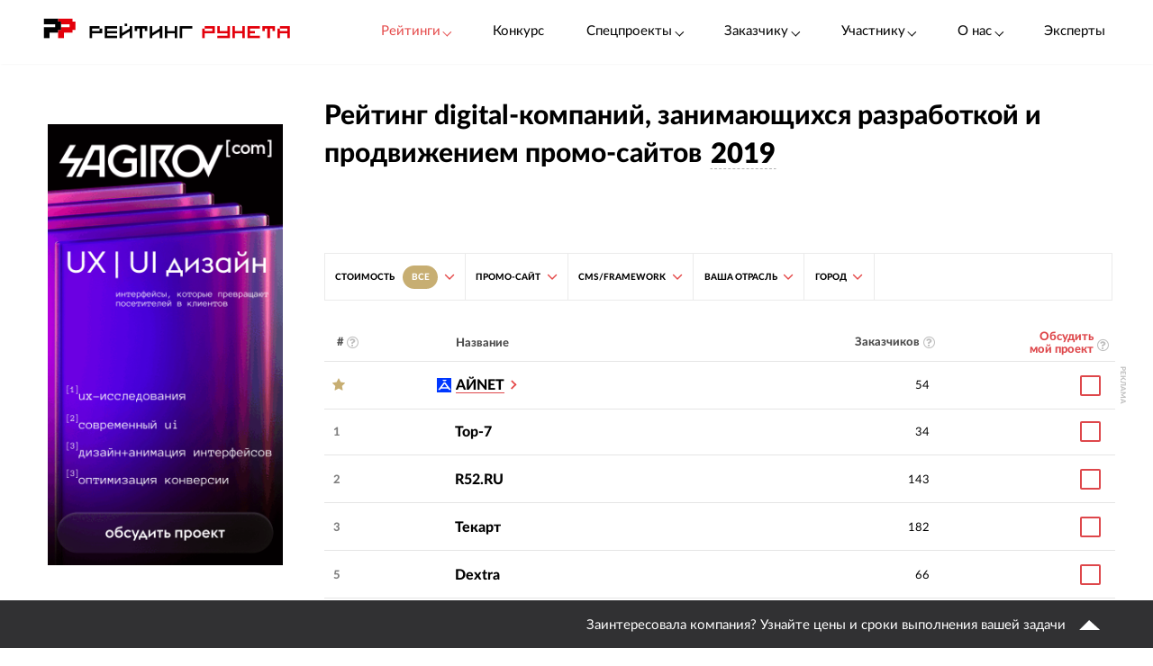

--- FILE ---
content_type: text/html; charset=utf-8
request_url: https://ratingruneta.ru/web+seo/2019/promo/
body_size: 39556
content:
<!DOCTYPE html>
<html lang="ru"  class="vs-desktop">
<head>
	<title data-react-helmet="true">Рейтинг агентств, предлагающих услуги по созданию и продвижению сайтов — лучший помощник в ситуациях, когда нужна веб-разработка и SEO промо-сайта. (рейтинг 2019-го года)</title>
  <meta data-react-helmet="true" name="description" content="Агентства, специализирующиеся на SEO и разработке промо-сайтов. Вы можете заказать промо-сайт и его SEO у любой компании из списка."/><meta data-react-helmet="true" http-equiv="Content-Type" content="text/html; charset=utf-8"/><meta data-react-helmet="true" name="referrer" content="unsafe-url"/><meta data-react-helmet="true" name="keywords" content="seo агентство, seo сайта, seo промо-сайта,  seo компания,  seo продвижение, продвижение в поисковиках, продвижение лендинга, поисковое продвижение веб сайта, продвижение сайта компании, раскрутка промо-сайта"/><meta data-react-helmet="true" name="Author" content="Proactivity Group"/><meta data-react-helmet="true" content="product" property="og:type"/><meta data-react-helmet="true" content="Рейтинг компаний разработки и продвижения промо-сайтов" property="og:title"/><meta data-react-helmet="true" content="Агентства, специализирующиеся на SEO и разработке промо-сайтов. Вы можете заказать промо-сайт и его SEO у любой компании из списка." property="og:description"/><meta data-react-helmet="true" content="https://ratingruneta.ru/web+seo/2019/promo/" property="og:url"/><meta data-react-helmet="true" content="Рейтинг Рунета" property="og:site_name"/><meta data-react-helmet="true" content="https://ratingruneta.ru/different/images/logo_200x200.jpg" property="og:image"/>

  <meta http-equiv="X-UA-Compatible" content="IE=edge,chrome=1">
  <meta charset="utf-8">
  <meta name="viewport" content="width=device-width, initial-scale=1.0">
  <meta name="theme-color" content="#000000">
    <!-- Metrika -->
	  <!-- Yandex.Metrika counter -->
      <script type="text/javascript" >
         (function(m,e,t,r,i,k,a){m[i]=m[i]||function(){(m[i].a=m[i].a||[]).push(arguments)};
         m[i].l=1*new Date();k=e.createElement(t),a=e.getElementsByTagName(t)[0],k.async=1,k.src=r,a.parentNode.insertBefore(k,a)})
         (window, document, "script", "https://mc.yandex.ru/metrika/tag.js", "ym");

         ym(1154705, "init", {
              clickmap:true,
              trackLinks:true,
              accurateTrackBounce:true,
              webvisor:true,
              trackHash:true
         });

         ym(92096748, "init");
      </script>
      <noscript><div><img src="https://mc.yandex.ru/watch/1154705" style="position:absolute; left:-9999px;" alt="" /></div></noscript>
      <!-- /Yandex.Metrika counter -->
<!-- Код YMAPs -->
	<script src="https://api-maps.yandex.ru/2.1/?apikey=c4a07d85-a485-49b5-bf91-9c914320ca03&lang=ru_RU" type="text/javascript">
	</script>
<!-- Код YMAPs -->
  <style>
    body {
      overflow-y: scroll;
    }
  </style>
  <link rel="manifest" href="/manifest.json">
  <link rel="shortcut icon" href="/favicon.ico">
  <link rel="stylesheet" href="https://cdnjs.cloudflare.com/ajax/libs/lato-font/3.0.0/css/lato-font.min.css" integrity="sha512-rSWTr6dChYCbhpHaT1hg2tf4re2jUxBWTuZbujxKg96+T87KQJriMzBzW5aqcb8jmzBhhNSx4XYGA6/Y+ok1vQ==" crossorigin="anonymous" referrerpolicy="no-referrer" />
  <link data-react-helmet="true" rel="image_src" href="https://ratingruneta.ru/different/images/logo_200x200.jpg"/><link data-react-helmet="true" rel="canonical" href="https://ratingruneta.ru/web+seo/promo/"/>
    <link rel="stylesheet" href="/static/css/App/App.dadfdd8e.css">
  <script type="text/javascript">
    (function() {
        var cs = document.createElement('script');
        cs.type = 'text/javascript';
        cs.async = true;
        cs.src = 'https://web.clicksaver.ru/clicksaver.js';
        document.head.appendChild(cs);
    })();
  </script>
  <noscript><div><img src="https://web.clicksaver.ru/api/noscript" style="position:absolute; left:-9999px;" alt="" /></div></noscript>
</head>
<body >
  <!-- Top.Mail.Ru counter -->
  <script type="text/javascript">
  var _tmr = window._tmr || (window._tmr = []);
  _tmr.push({id: "3516073", type: "pageView", start: (new Date()).getTime()});
  (function (d, w, id) {
    if (d.getElementById(id)) return;
    var ts = d.createElement("script"); ts.type = "text/javascript"; ts.async = true; ts.id = id;
    ts.src = "https://top-fwz1.mail.ru/js/code.js";
    var f = function () {var s = d.getElementsByTagName("script")[0]; s.parentNode.insertBefore(ts, s);};
    if (w.opera == "[object Opera]") { d.addEventListener("DOMContentLoaded", f, false); } else { f(); }
  })(document, window, "tmr-code");
  </script>
  <noscript><div><img src="https://top-fwz1.mail.ru/counter?id=3516073;js=na" style="position:absolute;left:-9999px;" alt="Top.Mail.Ru" /></div></noscript>
<!-- /Top.Mail.Ru counter -->

<script>
  var html = document.documentElement;
  var width = html.clientWidth;
  var widthLimit = 1360;
  var baseWidth = 1360;
  if (widthLimit) {
    width = Math.min(width, widthLimit);
  }
  var curFontSize = width / baseWidth * 10;
  html.style.fontSize = curFontSize + 'px';
</script>
<script>
	var lengthOfZero = 1;
	var lengthOfMiddle = 1;
  var lengthOfGeneral = 1;
	var lengthOfSponsorZero = 0;
	var lengthOfSponsorMiddle = 0;

	function func(randomZero, attr) {
		var head = document.head;
		var style1 = document.createElement('style');
		var style2 = document.createElement('style');
		style1.appendChild(document.createTextNode('['+attr+'='+'"'+randomZero+'"'+']{visibility: visible !important};'));
		style2.appendChild(document.createTextNode('['+attr+']:not(['+attr+'='+'"'+randomZero+'"'+']){display: none};'));
		head.appendChild(style1);
		head.appendChild(style2);
	}
	function funcSponsor(randomZero, attr) {
		var head = document.head;
		var style1 = document.createElement('style');
		style1.appendChild(document.createTextNode('['+attr+'='+'"'+randomZero+'"'+']{display: block !important};'));
		head.appendChild(style1);
	}

	if (lengthOfZero !== 0) {
		func(Math.floor(Math.random() * lengthOfZero).toString(), 'data-zero-row-server');
	}
  if (lengthOfGeneral !== 0) {
		func(Math.floor(Math.random() * lengthOfGeneral).toString(), 'data-general-row-server');
	}
	if (lengthOfMiddle !== 0) {
		func(Math.floor(Math.random() * lengthOfMiddle).toString(), 'data-middle-row-server');
	}
	if (lengthOfSponsorZero !== 0) {
		funcSponsor(Math.floor(Math.random() * lengthOfSponsorZero).toString(), 'data-sponsors-zero');
	}
	if (lengthOfSponsorMiddle !== 0) {
		funcSponsor(Math.floor(Math.random() * lengthOfSponsorMiddle).toString(), 'data-sponsors-middle');
	}

</script>
<noscript>
  You need to enable JavaScript to run this app.
</noscript>
<div id="root"><div class="now_on_ratings" data-reactroot=""><header class="_1bekBtwskr _3AUGf92zvW" id="page_header"><div class="_3NK5zA5s-H _2bube7fajF"><div class="_2i-NbFwMAj"><a class="_3fgEmmBq4K" href="/"><img src="[data-uri]" alt="Рейтинг Рунета"/></a><div class="_3JHRo11Djg"><div class="_2XYjyvFPtI _2kuE12-oZm"><a class="pxJhWEDuul _1j2P-e2gm_">Рейтинги<!-- --> <span class="_3iJ6Dwp3AI"></span></a></div><a class="_2kuE12-oZm" href="https://awards.ratingruneta.ru" target="_blank" rel="noreferrer">Конкурс</a><div class="_2XYjyvFPtI _2kuE12-oZm"><a class="pxJhWEDuul">Спецпроекты<!-- --> <span class="_3iJ6Dwp3AI"></span></a><ul class="_2-QIisKwVD"><li><a class="pxJhWEDuul" href="https://pixel.ratingruneta.ru/" target="_blank" rel="noreferrer">Пиксель РР</a></li><li><a class="pxJhWEDuul" href="https://im.ratingruneta.ru/" target="_blank" rel="noreferrer">Рейтинг удобства интернет-магазинов</a></li><li><a class="pxJhWEDuul" href="https://50-interviews.ratingruneta.ru/" target="_blank" rel="noreferrer">50 интервью</a></li></ul></div><div class="_2XYjyvFPtI _2kuE12-oZm"><a class="pxJhWEDuul">Заказчику<!-- --> <span class="_3iJ6Dwp3AI"></span></a><ul class="_2-QIisKwVD"><li><a class="pxJhWEDuul" href="/customers_responses/">Отзывы</a></li><li><a class="pxJhWEDuul" href="/cases/">Кейсы</a></li></ul></div><div class="_2XYjyvFPtI _2kuE12-oZm"><a class="pxJhWEDuul">Участнику<!-- --> <span class="_3iJ6Dwp3AI"></span></a><ul class="_2-QIisKwVD"><li><a class="pxJhWEDuul" href="/how/">Как попасть в РР</a></li><li><a class="pxJhWEDuul" href="/registration/">Регистрация</a></li><li><a class="pxJhWEDuul" href="https://vc.ru/ratingruneta/1665184-ne-tolko-lish-piar-rezultaty-issledovaniya-poleznosti-reitingov-rr" target="_blank" rel="noreferrer">Исследование эффективности РР</a></li><li><a class="pxJhWEDuul" href="https://docs.google.com/document/d/105K_AOUKRbpWJwDyybf3jOx9pRexrQbI0sXetvWqBTw/edit?tab=t.0#heading=h.i24gwdb9xl6k" target="_blank" rel="noreferrer">Отзывы участников и рекламодателей</a></li><li><a class="pxJhWEDuul" href="https://cabinet.cmsmagazine.ru/?rr-menu" target="_blank" rel="noreferrer">Вход в кабинет</a></li><li><a class="pxJhWEDuul" href="https://docs.google.com/document/d/1Qs-FwheN5sE1dA9m768pSQTS_y-Gv1zDr-S4kBKsuK0/edit?tab=t.0" target="_blank" rel="noreferrer">Методика-2025</a></li><li><a class="pxJhWEDuul" href="/advertising/">Реклама</a></li></ul></div><div class="_2XYjyvFPtI _2kuE12-oZm"><a class="pxJhWEDuul">О нас<!-- --> <span class="_3iJ6Dwp3AI"></span></a><ul class="_2-QIisKwVD"><li><a class="pxJhWEDuul" href="https://about.ratingruneta.ru/ " target="_blank" rel="noreferrer">О проекте</a></li><li><a class="pxJhWEDuul" href="https://vc.ru/ratingruneta" target="_blank" rel="noreferrer">Блог</a></li><li><a class="pxJhWEDuul" href="https://t.me/+STIzYKo_Z9pkYTAy" target="_blank" rel="noreferrer">Телеграм-канал</a></li><li><a class="pxJhWEDuul" href="/press/">Новости</a></li><li><a class="pxJhWEDuul" href="/contacts/">Контакты</a></li></ul></div><a class="_2kuE12-oZm" href="/experts/">Эксперты</a></div></div></div></header><div><div><div><div class="_3NK5zA5s-H _3Zhr3kVtuT"><aside class="_33aK_XKY_-"><div id="filters_fixed_ads_block" class="dxFvf-2uJo _2S0fXrwPjt"><div><div><div><div></div></div><div></div></div><div class="_3ebsYGsyjN"></div></div></div></aside><main class="_1pCNHlVmk0 _3Js2fb_giP" data-rating-block="true"><div class="_3PmGinfeZG"><div class="_2FRlFvzUZ5 _3NK5zA5s-H" id="rating-fixed-filter"><a class="_1lGXMEwgrJ" href="/"><img src="[data-uri]" alt="Рейтинг Рунета"/></a><div data-rating-fixed-filter-burger-menu-button="true" class="_1tmfHsmRAZ"><i class="fa fa-bars  nAUIbsexus" aria-hidden="true"></i></div><div class="c-HyNsTcBo _2odXxMkMyE" data-filter-wrapper="true"><div class="vUPtiaSvUA"><div class="_3JsKCdNbhu"><button class="_4J_2jMN1me">СТОИМОСТЬ<span value="/web+seo/2019/promo/"><span class="UvRncEY6fw">Все</span></span><span value="/web+seo/2019/promo/low/"></span><span value="/web+seo/2019/promo/middle/"></span><span value="/web+seo/2019/promo/high/"></span><span value="/web+seo/2019/promo/premium/"></span><i class="fa fa-angle-down _3Iq1ABOx0E"></i></button><div><div class="_2XayQnNg24"><div class="_1sEQkj5g2m _2Cq4ymSVd6"><nav class="_1GBRGLPixk"><ul><li class="hpR4wDMkCV"><a href="/web+seo/2019/promo/" class="active"><span class="jpxA-WR1PQ">Все ценовые диапазоны</span></a></li><li class=""><a href="/web+seo/2019/promo/low/"><div class="_2LKUJSbZoa"><span><span class="_2dsJLtnnhw _2VF4t51RVo"><span>₽</span></span></span></div><div class="_2hieBE3FWD"><div>Меньше</div><div class="HOItW7VmOx"><span>200 000 Р</span></div></div></a></li><li class="_3MyHbPEEvp"></li><li class=""><a href="/web+seo/2019/promo/middle/"><div class="_2LKUJSbZoa"><span><span class="_2dsJLtnnhw _2VF4t51RVo"><span>₽₽</span></span></span></div><div class="_2hieBE3FWD"><span class="_2PrLDthQxA">—</span><div><span>200 000 Р</span></div><div class="HOItW7VmOx"><span>500 000 Р</span></div></div></a></li><li class="_3MyHbPEEvp"></li><li class=""><a href="/web+seo/2019/promo/high/"><div class="_2LKUJSbZoa"><span><span class="_2dsJLtnnhw _2VF4t51RVo"><span>₽₽₽</span></span></span></div><div class="_2hieBE3FWD"><span class="_2PrLDthQxA">—</span><div><span>500 000 Р</span></div><div class="HOItW7VmOx"><span>1 000 000 Р</span></div></div></a></li><li class="_3MyHbPEEvp"></li><li class=""><a href="/web+seo/2019/promo/premium/"><div class="_2LKUJSbZoa"><span><span class="_2dsJLtnnhw"><span>₽₽₽₽</span></span></span></div><div class="_2hieBE3FWD"><div>Выше</div><div><span>1 000 000 Р</span></div></div></a></li></ul></nav></div></div></div></div></div><div class="vUPtiaSvUA"><div class="_3JsKCdNbhu"><div><button class="bwF3V9BU60"><span><span>Промо-сайт</span></span><i class="fa fa-angle-down kQsTC8Fpym" aria-hidden="true"></i></button><div class="_1sEQkj5g2m"><div class="_3OUW3dkAM4"><div class="_2mtCYZPTEC" data-tabs-content="st"><div class="_1MEUwAzJBx"><a class="_2cWFlS-V0m" href="/web+seo/2019/">Все</a></div><div class="_1MEUwAzJBx"><a class="_2cWFlS-V0m" href="/web+seo/2019/corporative/">Корпоративный сайт</a></div><div class="_1MEUwAzJBx"><a class="_2cWFlS-V0m OOBF6fGwt0" href="/web+seo/2019/promo/">Промо-сайт</a></div><div class="_1MEUwAzJBx"><a class="_2cWFlS-V0m" href="/web+seo/2019/shop/">Интернет-магазин</a></div><div class="_1MEUwAzJBx"><a class="_2cWFlS-V0m" href="/web+seo/2019/portal/">Порталы и сервисы</a></div></div></div></div></div></div></div><div class="vUPtiaSvUA"><div class="_3JsKCdNbhu"><div><button class="bwF3V9BU60"><span><span>CMS/Framework</span></span><i class="fa fa-angle-down kQsTC8Fpym" aria-hidden="true"></i></button><div class="_1sEQkj5g2m"><div class="_3OUW3dkAM4"><div class="_2mtCYZPTEC" data-tabs-content="cms"><div class="_1MEUwAzJBx"><a class="_2cWFlS-V0m" href="/web+seo/2019/">Все</a></div><div class="_1MEUwAzJBx"><a class="_2cWFlS-V0m" href="/web+seo/2019/umi_cms/">UMI.CMS</a></div><div class="_1MEUwAzJBx"><a class="_2cWFlS-V0m" href="/web+seo/2019/prestashop-cms/">PrestaShop</a></div><div class="_1MEUwAzJBx"><a class="_2cWFlS-V0m" href="/web+seo/2019/netcat/">NetCat</a></div><div class="_1MEUwAzJBx"><a class="_2cWFlS-V0m" href="/web+seo/2019/dgango-cms/">django CMS</a></div><div class="_1MEUwAzJBx"><a class="_2cWFlS-V0m" href="/web+seo/2019/hostcms/">HostCMS</a></div><div class="_1MEUwAzJBx"><a class="_2cWFlS-V0m" href="/web+seo/2019/magento/">Magento</a></div><div class="_1MEUwAzJBx"><a class="_2cWFlS-V0m" href="/web+seo/2019/webasyst_shop/">Shop-Script</a></div><div class="_1MEUwAzJBx"><a class="_2cWFlS-V0m" href="/web+seo/2019/advantshop/">ADVANTSHOP</a></div><div class="_1MEUwAzJBx"><a class="_2cWFlS-V0m" href="/web+seo/2019/modx/">MODX</a></div><div class="_1MEUwAzJBx"><a class="_2cWFlS-V0m" href="/web+seo/2019/drupal/">Drupal</a></div><div class="_1MEUwAzJBx"><a class="_2cWFlS-V0m" href="/web+seo/2019/joomla/">Joomla!</a></div><div class="_1MEUwAzJBx"><a class="_2cWFlS-V0m" href="/web+seo/2019/amiro_cms/">AMIRO.CMS</a></div><div class="_1MEUwAzJBx"><a class="_2cWFlS-V0m" href="/web+seo/2019/opencart-cms/">Opencart</a></div><div class="_1MEUwAzJBx"><a class="_2cWFlS-V0m" href="/web+seo/2019/bitrix/">1С-Битрикс</a></div><div class="_1MEUwAzJBx"><a class="_2cWFlS-V0m" href="/web+seo/2019/cs-cart/">CS-Cart</a></div><div class="_1MEUwAzJBx"><a class="_2cWFlS-V0m" href="/web+seo/2019/insales/">InSales</a></div><div class="_1MEUwAzJBx"><a class="_2cWFlS-V0m" href="/web+seo/2019/diafan/">DIAFAN.CMS</a></div><div class="_1MEUwAzJBx"><a class="_2cWFlS-V0m" href="/web+seo/2019/simpla/">Simpla</a></div><div class="_1MEUwAzJBx"><a class="_2cWFlS-V0m" href="/web+seo/2019/datalife/">DataLife Engine</a></div><div class="_1MEUwAzJBx"><a class="_2cWFlS-V0m" href="/web+seo/2019/wordpress/">WordPress</a></div></div></div></div></div></div></div><div class="vUPtiaSvUA"><div class="_3JsKCdNbhu"><div><button class="bwF3V9BU60"><span><span>Ваша отрасль</span></span><i class="fa fa-angle-down kQsTC8Fpym" aria-hidden="true"></i></button><div class="_1sEQkj5g2m"><div class="_3OUW3dkAM4"><div class="_2mtCYZPTEC" data-tabs-content="bt"><div class="_1MEUwAzJBx"><a class="_2cWFlS-V0m" href="/web+seo/2019/">Все</a></div><div class="_1MEUwAzJBx"><a class="_2cWFlS-V0m" href="/web+seo/2019/auto/">Авто/Мото</a></div><div class="_1MEUwAzJBx"><a class="_2cWFlS-V0m" href="/web+seo/2019/exhibition/">Выставки, конференции</a></div><div class="_1MEUwAzJBx"><a class="_2cWFlS-V0m" href="/web+seo/2019/cities/">Города и страны</a></div><div class="_1MEUwAzJBx"><a class="_2cWFlS-V0m" href="/web+seo/2019/state/">Госорганизации</a></div><div class="_1MEUwAzJBx"><a class="_2cWFlS-V0m" href="/web+seo/2019/design/">Дизайн и Реклама</a></div><div class="_1MEUwAzJBx"><a class="_2cWFlS-V0m" href="/web+seo/2019/home/">Дом, семья</a></div><div class="_1MEUwAzJBx"><a class="_2cWFlS-V0m" href="/web+seo/2019/catalogs/">Каталоги, рейтинги</a></div><div class="_1MEUwAzJBx"><a class="_2cWFlS-V0m" href="/web+seo/2019/internet/">Компьютеры и интернет</a></div><div class="_1MEUwAzJBx"><a class="_2cWFlS-V0m" href="/web+seo/2019/consulting/">Консалтинг</a></div><div class="_1MEUwAzJBx"><a class="_2cWFlS-V0m" href="/web+seo/2019/culture/">Культура и Искусство</a></div><div class="_1MEUwAzJBx"><a class="_2cWFlS-V0m" href="/web+seo/2019/furniture/">Мебель и интерьер</a></div><div class="_1MEUwAzJBx"><a class="_2cWFlS-V0m" href="/web+seo/2019/medicine/">Медицина</a></div><div class="_1MEUwAzJBx"><a class="_2cWFlS-V0m" href="/web+seo/2019/beauty/">Мода и красота</a></div><div class="_1MEUwAzJBx"><a class="_2cWFlS-V0m" href="/web+seo/2019/music/">Музыка</a></div><div class="_1MEUwAzJBx"><a class="_2cWFlS-V0m" href="/web+seo/2019/science/">Наука</a></div><div class="_1MEUwAzJBx"><a class="_2cWFlS-V0m" href="/web+seo/2019/real-estate/">Недвижимость</a></div><div class="_1MEUwAzJBx"><a class="_2cWFlS-V0m" href="/web+seo/2019/oil/">Нефть и газ</a></div><div class="_1MEUwAzJBx"><a class="_2cWFlS-V0m" href="/web+seo/2019/equipment/">Оборудование</a></div><div class="_1MEUwAzJBx"><a class="_2cWFlS-V0m" href="/web+seo/2019/training/">Обучение</a></div><div class="_1MEUwAzJBx"><a class="_2cWFlS-V0m" href="/web+seo/2019/clothing/">Одежда</a></div><div class="_1MEUwAzJBx"><a class="_2cWFlS-V0m" href="/web+seo/2019/food/">Питание</a></div><div class="_1MEUwAzJBx"><a class="_2cWFlS-V0m" href="/web+seo/2019/policy/">Политика</a></div><div class="_1MEUwAzJBx"><a class="_2cWFlS-V0m" href="/web+seo/2019/goods/">Потребительские товары</a></div><div class="_1MEUwAzJBx"><a class="_2cWFlS-V0m" href="/web+seo/2019/hosting/">Провайдеры, хостинг</a></div><div class="_1MEUwAzJBx"><a class="_2cWFlS-V0m" href="/web+seo/2019/soft/">Программное обеспечение</a></div><div class="_1MEUwAzJBx"><a class="_2cWFlS-V0m" href="/web+seo/2019/industry/">Промышленность</a></div><div class="_1MEUwAzJBx"><a class="_2cWFlS-V0m" href="/web+seo/2019/work/">Работа</a></div><div class="_1MEUwAzJBx"><a class="_2cWFlS-V0m" href="/web+seo/2019/entertainment/">Развлечения</a></div><div class="_1MEUwAzJBx"><a class="_2cWFlS-V0m" href="/web+seo/2019/religion/">Религия</a></div><div class="_1MEUwAzJBx"><a class="_2cWFlS-V0m" href="/web+seo/2019/media/">СМИ</a></div><div class="_1MEUwAzJBx"><a class="_2cWFlS-V0m" href="/web+seo/2019/sport/">Спорт</a></div><div class="_1MEUwAzJBx"><a class="_2cWFlS-V0m" href="/web+seo/2019/construction/">Строительство и ремонт</a></div><div class="_1MEUwAzJBx"><a class="_2cWFlS-V0m" href="/web+seo/2019/telecom/">Телекоммуникации</a></div><div class="_1MEUwAzJBx"><a class="_2cWFlS-V0m" href="/web+seo/2019/trade/">Торговля</a></div><div class="_1MEUwAzJBx"><a class="_2cWFlS-V0m" href="/web+seo/2019/transport/">Транспортные услуги</a></div><div class="_1MEUwAzJBx"><a class="_2cWFlS-V0m" href="/web+seo/2019/tourism/">Туризм и отдых</a></div><div class="_1MEUwAzJBx"><a class="_2cWFlS-V0m" href="/web+seo/2019/services/">Услуги</a></div><div class="_1MEUwAzJBx"><a class="_2cWFlS-V0m" href="/web+seo/2019/finance/">Финансы, инвестиции, банки</a></div><div class="_1MEUwAzJBx"><a class="_2cWFlS-V0m" href="/web+seo/2019/e-commerce/">Электронная коммерция</a></div></div></div></div></div></div></div><div class="vUPtiaSvUA"><div class="_3JsKCdNbhu"><div><button class="bwF3V9BU60"><span><span>Город</span></span><i class="fa fa-angle-down kQsTC8Fpym" aria-hidden="true"></i></button><div class="_1sEQkj5g2m"><div class="_3OUW3dkAM4"><div class="_2mtCYZPTEC" data-tabs-content="city"><div class="_1MEUwAzJBx"><a class="_2cWFlS-V0m" href="/web+seo/2019/">Все</a></div><div class="_1MEUwAzJBx"><a class="_2cWFlS-V0m" href="/web+seo/2019/moscow/">Москва</a></div><div class="_1MEUwAzJBx"><a class="_2cWFlS-V0m" href="/web+seo/2019/st-petersburg/">Санкт-Петербург</a></div><div class="_1MEUwAzJBx"><a class="_2cWFlS-V0m" href="/web+seo/2019/minsk/">Минск</a></div><div class="_1MEUwAzJBx"><a class="_2cWFlS-V0m" href="/web+seo/2019/kiev/">Киев</a></div><div class="_1MEUwAzJBx"><a class="_2cWFlS-V0m" href="/web+seo/2019/yekaterinburg/">Екатеринбург</a></div><div class="_1MEUwAzJBx"><a class="_2cWFlS-V0m" href="/web+seo/2019/krasnodar/">Краснодар</a></div><div class="_1MEUwAzJBx"><a class="_2cWFlS-V0m" href="/web+seo/2019/novosibirsk/">Новосибирск</a></div><div class="_1MEUwAzJBx"><a class="_2cWFlS-V0m" href="/web+seo/2019/nizhny-novgorod/">Нижний Новгород</a></div><div class="_1MEUwAzJBx"><a class="_2cWFlS-V0m" href="/web+seo/2019/kazan/">Казань</a></div><div class="_1MEUwAzJBx"><a class="_2cWFlS-V0m" href="/web+seo/2019/samara/">Самара</a></div><div class="_1MEUwAzJBx"><a class="_2cWFlS-V0m" href="/web+seo/2019/rostov-na-donu/">Ростов-на-Дону</a></div><div class="_1MEUwAzJBx"><a class="_2cWFlS-V0m" href="/web+seo/2019/chelyabinsk/">Челябинск</a></div><div class="_1MEUwAzJBx"><a class="_2cWFlS-V0m" href="/web+seo/2019/voronezh/">Воронеж</a></div><div class="_1MEUwAzJBx"><a class="_2cWFlS-V0m" href="/web+seo/2019/ufa/">Уфа</a></div><div class="_1MEUwAzJBx"><a class="_2cWFlS-V0m" href="/web+seo/2019/perm/">Пермь</a></div><div class="_1MEUwAzJBx"><a class="_2cWFlS-V0m" href="/web+seo/2019/odessa/">Одесса</a></div><div class="_1MEUwAzJBx"><a class="_2cWFlS-V0m" href="/web+seo/2019/kharkiv/">Харьков</a></div><div class="_1MEUwAzJBx"><a class="_2cWFlS-V0m" href="/web+seo/2019/saratov/">Саратов</a></div><div class="_1MEUwAzJBx"><a class="_2cWFlS-V0m" href="/web+seo/2019/barnaul/">Барнаул</a></div><div class="_1MEUwAzJBx"><a class="_2cWFlS-V0m" href="/web+seo/2019/omsk/">Омск</a></div><div class="_1MEUwAzJBx"><a class="_2cWFlS-V0m" href="/web+seo/2019/krasnoyarsk/">Красноярск</a></div><div class="_1MEUwAzJBx"><a class="_2cWFlS-V0m" href="/web+seo/2019/yaroslavl/">Ярославль</a></div><div class="_1MEUwAzJBx"><a class="_2cWFlS-V0m" href="/web+seo/2019/ulyanovsk/">Ульяновск</a></div><div class="_1MEUwAzJBx"><a class="_2cWFlS-V0m" href="/web+seo/2019/tyumen/">Тюмень</a></div><div class="_1MEUwAzJBx"><a class="_2cWFlS-V0m" href="/web+seo/2019/volgograd/">Волгоград</a></div><div class="_1MEUwAzJBx"><a class="_2cWFlS-V0m" href="/web+seo/2019/tula/">Тула</a></div><div class="_1MEUwAzJBx"><a class="_2cWFlS-V0m" href="/web+seo/2019/kaliningrad/">Калининград</a></div><div class="_1MEUwAzJBx"><a class="_2cWFlS-V0m" href="/web+seo/2019/tver/">Тверь</a></div><div class="_1MEUwAzJBx"><a class="_2cWFlS-V0m" href="/web+seo/2019/simferopol/">Симферополь</a></div><div class="_1MEUwAzJBx"><a class="_2cWFlS-V0m" href="/web+seo/2019/irkutsk/">Иркутск</a></div><div class="_1MEUwAzJBx"><a class="_2cWFlS-V0m" href="/web+seo/2019/izhevsk/">Ижевск</a></div><div class="_1MEUwAzJBx"><a class="_2cWFlS-V0m" href="/web+seo/2019/dnepropetrovsk/">Днепр</a></div><div class="_1MEUwAzJBx"><a class="_2cWFlS-V0m" href="/web+seo/2019/vladimir/">Владимир</a></div><div class="_1MEUwAzJBx"><a class="_2cWFlS-V0m" href="/web+seo/2019/vladivostok/">Владивосток</a></div><div class="_1MEUwAzJBx"><a class="_2cWFlS-V0m" href="/web+seo/2019/togliatti/">Тольятти</a></div><div class="_1MEUwAzJBx"><a class="_2cWFlS-V0m" href="/web+seo/2019/tomsk/">Томск</a></div><div class="_1MEUwAzJBx"><a class="_2cWFlS-V0m" href="/web+seo/2019/belgorod/">Белгород</a></div><div class="_1MEUwAzJBx"><a class="_2cWFlS-V0m" href="/web+seo/2019/naberezhnye-chelny/">Набережные Челны</a></div><div class="_1MEUwAzJBx"><a class="_2cWFlS-V0m" href="/web+seo/2019/ivanovo/">Иваново</a></div><div class="_1MEUwAzJBx"><a class="_2cWFlS-V0m" href="/web+seo/2019/kirov/">Киров</a></div><div class="_1MEUwAzJBx"><a class="_2cWFlS-V0m" href="/web+seo/2019/lipetsk/">Липецк</a></div><div class="_1MEUwAzJBx"><a class="_2cWFlS-V0m" href="/web+seo/2019/cheboksary/">Чебоксары</a></div><div class="_1MEUwAzJBx"><a class="_2cWFlS-V0m" href="/web+seo/2019/stavropol/">Ставрополь</a></div><div class="_1MEUwAzJBx"><a class="_2cWFlS-V0m" href="/web+seo/2019/sochi/">Сочи</a></div><div class="_1MEUwAzJBx"><a class="_2cWFlS-V0m" href="/web+seo/2019/penza/">Пенза</a></div><div class="_1MEUwAzJBx"><a class="_2cWFlS-V0m" href="/web+seo/2019/bryansk/">Брянск</a></div><div class="_1MEUwAzJBx"><a class="_2cWFlS-V0m" href="/web+seo/2019/sevastopol/">Севастополь</a></div><div class="_1MEUwAzJBx"><a class="_2cWFlS-V0m" href="/web+seo/2019/kursk/">Курск</a></div><div class="_1MEUwAzJBx"><a class="_2cWFlS-V0m" href="/web+seo/2019/orenburg/">Оренбург</a></div><div class="_1MEUwAzJBx"><a class="_2cWFlS-V0m" href="/web+seo/2019/ryazan/">Рязань</a></div><div class="_1MEUwAzJBx"><a class="_2cWFlS-V0m" href="/web+seo/2019/almaty/">Алматы</a></div><div class="_1MEUwAzJBx"><a class="_2cWFlS-V0m" href="/web+seo/2019/orel/">Орел</a></div><div class="_1MEUwAzJBx"><a class="_2cWFlS-V0m" href="/web+seo/2019/taganrog/">Таганрог</a></div><div class="_1MEUwAzJBx"><a class="_2cWFlS-V0m" href="/web+seo/2019/zelenograd/">Зеленоград</a></div><div class="_1MEUwAzJBx"><a class="_2cWFlS-V0m" href="/web+seo/2019/habarovsk/">Хабаровск</a></div><div class="_1MEUwAzJBx"><a class="_2cWFlS-V0m" href="/web+seo/2019/smolensk/">Смоленск</a></div><div class="_1MEUwAzJBx"><a class="_2cWFlS-V0m" href="/web+seo/2019/kaluga/">Калуга</a></div><div class="_1MEUwAzJBx"><a class="_2cWFlS-V0m" href="/web+seo/2019/vologda/">Вологда</a></div><div class="_1MEUwAzJBx"><a class="_2cWFlS-V0m" href="/web+seo/2019/tambov/">Тамбов</a></div><div class="_1MEUwAzJBx"><a class="_2cWFlS-V0m" href="/web+seo/2019/kemerovo/">Кемерово</a></div><div class="_1MEUwAzJBx"><a class="_2cWFlS-V0m" href="/web+seo/2019/lviv/">Львов</a></div><div class="_1MEUwAzJBx"><a class="_2cWFlS-V0m" href="/web+seo/2019/obninsk/">Обнинск</a></div><div class="_1MEUwAzJBx"><a class="_2cWFlS-V0m" href="/web+seo/2019/riga/">Рига</a></div><div class="_1MEUwAzJBx"><a class="_2cWFlS-V0m" href="/web+seo/2019/brest/">Брест</a></div><div class="_1MEUwAzJBx"><a class="_2cWFlS-V0m" href="/web+seo/2019/novokuznetsk/">Новокузнецк</a></div><div class="_1MEUwAzJBx"><a class="_2cWFlS-V0m" href="/web+seo/2019/astana/">Астана</a></div><div class="_1MEUwAzJBx"><a class="_2cWFlS-V0m" href="/web+seo/2019/novorossijsk/">Новороссийск</a></div><div class="_1MEUwAzJBx"><a class="_2cWFlS-V0m" href="/web+seo/2019/tashkent/">Ташкент</a></div><div class="_1MEUwAzJBx"><a class="_2cWFlS-V0m" href="/web+seo/2019/vitebsk/">Витебск</a></div><div class="_1MEUwAzJBx"><a class="_2cWFlS-V0m" href="/web+seo/2019/joshkar-ola/">Йошкар-Ола</a></div><div class="_1MEUwAzJBx"><a class="_2cWFlS-V0m" href="/web+seo/2019/gomel/">Гомель</a></div><div class="_1MEUwAzJBx"><a class="_2cWFlS-V0m" href="/web+seo/2019/velikij-novgorod/">Великий Новгород</a></div><div class="_1MEUwAzJBx"><a class="_2cWFlS-V0m" href="/web+seo/2019/arkhangelsk/">Архангельск</a></div><div class="_1MEUwAzJBx"><a class="_2cWFlS-V0m" href="/web+seo/2019/kostroma/">Кострома</a></div><div class="_1MEUwAzJBx"><a class="_2cWFlS-V0m" href="/web+seo/2019/saransk/">Саранск</a></div><div class="_1MEUwAzJBx"><a class="_2cWFlS-V0m" href="/web+seo/2019/cherepovec/">Череповец</a></div><div class="_1MEUwAzJBx"><a class="_2cWFlS-V0m" href="/web+seo/2019/surgut/">Сургут</a></div><div class="_1MEUwAzJBx"><a class="_2cWFlS-V0m" href="/web+seo/2019/podolsk/">Подольск</a></div><div class="_1MEUwAzJBx"><a class="_2cWFlS-V0m" href="/web+seo/2019/magnitogorsk/">Магнитогорск</a></div><div class="_1MEUwAzJBx"><a class="_2cWFlS-V0m" href="/web+seo/2019/mogilyov/">Могилёв</a></div><div class="_1MEUwAzJBx"><a class="_2cWFlS-V0m" href="/web+seo/2019/mahachkala/">Махачкала</a></div><div class="_1MEUwAzJBx"><a class="_2cWFlS-V0m" href="/web+seo/2019/dzerzhinsk/">Дзержинск</a></div><div class="_1MEUwAzJBx"><a class="_2cWFlS-V0m" href="/web+seo/2019/grodno/">Гродно</a></div><div class="_1MEUwAzJBx"><a class="_2cWFlS-V0m" href="/web+seo/2019/kolomna/">Коломна</a></div><div class="_1MEUwAzJBx"><a class="_2cWFlS-V0m" href="/web+seo/2019/kishinev/">Кишинев</a></div><div class="_1MEUwAzJBx"><a class="_2cWFlS-V0m" href="/web+seo/2019/astrakhan/">Астрахань</a></div><div class="_1MEUwAzJBx"><a class="_2cWFlS-V0m" href="/web+seo/2019/kurgan/">Курган</a></div><div class="_1MEUwAzJBx"><a class="_2cWFlS-V0m" href="/web+seo/2019/nikolaev/">Николаев</a></div><div class="_1MEUwAzJBx"><a class="_2cWFlS-V0m" href="/web+seo/2019/anapa/">Анапа</a></div><div class="_1MEUwAzJBx"><a class="_2cWFlS-V0m" href="/web+seo/2019/donetsk/">Донецк</a></div><div class="_1MEUwAzJBx"><a class="_2cWFlS-V0m" href="/web+seo/2019/blagoveshensk/">Благовещенск</a></div><div class="_1MEUwAzJBx"><a class="_2cWFlS-V0m" href="/web+seo/2019/zaporozhe/">Запорожье</a></div><div class="_1MEUwAzJBx"><a class="_2cWFlS-V0m" href="/web+seo/2019/praga/">Прага</a></div><div class="_1MEUwAzJBx"><a class="_2cWFlS-V0m" href="/web+seo/2019/poltava/">Полтава</a></div><div class="_1MEUwAzJBx"><a class="_2cWFlS-V0m" href="/web+seo/2019/zhitomir/">Житомир</a></div><div class="_1MEUwAzJBx"><a class="_2cWFlS-V0m" href="/web+seo/2019/dubna/">Дубна</a></div><div class="_1MEUwAzJBx"><a class="_2cWFlS-V0m" href="/web+seo/2019/balashikha/">Балашиха</a></div><div class="_1MEUwAzJBx"><a class="_2cWFlS-V0m" href="/web+seo/2019/pyatigorsk/">Пятигорск</a></div><div class="_1MEUwAzJBx"><a class="_2cWFlS-V0m" href="/web+seo/2019/hmelnickij/">Хмельницкий</a></div><div class="_1MEUwAzJBx"><a class="_2cWFlS-V0m" href="/web+seo/2019/nyu-jork/">Нью-Йорк</a></div></div></div></div></div></div></div></div></div></div><header class="_5Fvlvb-pXc"><h1 class="dg1ZcXWTBB"><span>Рейтинг digital-компаний, занимающихся разработкой и продвижением промо-сайтов</span><span class="_1XuDitUNnL"> <!-- -->2019</span></h1><div class="_295qWGGmWF"><div class="_1ZT07TRrlA"><span class="_2VDKRm-RQp ZNJlR1SccF">2019</span><div class="APyOgQu76p"><div><a class="_13dO6UxggF" href="/web+seo/promo/">2025</a><a class="_13dO6UxggF" href="/web+seo/promo/2024/">2024</a><a class="_13dO6UxggF" href="/web+seo/promo/2023/">2023</a><a class="_13dO6UxggF" href="/web+seo/promo/2022/">2022</a><a class="_13dO6UxggF" href="/web+seo/promo/2021/">2021</a><a class="_13dO6UxggF" href="/web+seo/promo/2020/">2020</a><a class="_13dO6UxggF" href="/web+seo/promo/2019/">2019</a><a class="_13dO6UxggF" href="/web+seo/promo/2018/">2018</a></div></div></div></div></header><header><div class="_15L0YugIsa"><div><div class="bqSLintp4s"></div></div></div></header><div id="rating-page-filter-id"><span style="font-size:0"></span><div class="_1vveSsylBE"><div class="c-HyNsTcBo" data-filter-wrapper="true"><div class="vUPtiaSvUA"><div class="_3JsKCdNbhu"><button class="_4J_2jMN1me">СТОИМОСТЬ<span value="/web+seo/2019/promo/"><span class="UvRncEY6fw">Все</span></span><span value="/web+seo/2019/promo/low/"></span><span value="/web+seo/2019/promo/middle/"></span><span value="/web+seo/2019/promo/high/"></span><span value="/web+seo/2019/promo/premium/"></span><i class="fa fa-angle-down _3Iq1ABOx0E"></i></button><div><div class="_2XayQnNg24"><div class="_1sEQkj5g2m _2Cq4ymSVd6"><nav class="_1GBRGLPixk"><ul><li class="hpR4wDMkCV"><a href="/web+seo/2019/promo/" class="active"><span class="jpxA-WR1PQ">Все ценовые диапазоны</span></a></li><li class=""><a href="/web+seo/2019/promo/low/"><div class="_2LKUJSbZoa"><span><span class="_2dsJLtnnhw _2VF4t51RVo"><span>₽</span></span></span></div><div class="_2hieBE3FWD"><div>Меньше</div><div class="HOItW7VmOx"><span>200 000 Р</span></div></div></a></li><li class="_3MyHbPEEvp"></li><li class=""><a href="/web+seo/2019/promo/middle/"><div class="_2LKUJSbZoa"><span><span class="_2dsJLtnnhw _2VF4t51RVo"><span>₽₽</span></span></span></div><div class="_2hieBE3FWD"><span class="_2PrLDthQxA">—</span><div><span>200 000 Р</span></div><div class="HOItW7VmOx"><span>500 000 Р</span></div></div></a></li><li class="_3MyHbPEEvp"></li><li class=""><a href="/web+seo/2019/promo/high/"><div class="_2LKUJSbZoa"><span><span class="_2dsJLtnnhw _2VF4t51RVo"><span>₽₽₽</span></span></span></div><div class="_2hieBE3FWD"><span class="_2PrLDthQxA">—</span><div><span>500 000 Р</span></div><div class="HOItW7VmOx"><span>1 000 000 Р</span></div></div></a></li><li class="_3MyHbPEEvp"></li><li class=""><a href="/web+seo/2019/promo/premium/"><div class="_2LKUJSbZoa"><span><span class="_2dsJLtnnhw"><span>₽₽₽₽</span></span></span></div><div class="_2hieBE3FWD"><div>Выше</div><div><span>1 000 000 Р</span></div></div></a></li></ul></nav></div></div></div></div></div><div class="vUPtiaSvUA"><div class="_3JsKCdNbhu"><div><button class="bwF3V9BU60"><span><span>Промо-сайт</span></span><i class="fa fa-angle-down kQsTC8Fpym" aria-hidden="true"></i></button><div class="_1sEQkj5g2m"><div class="_3OUW3dkAM4"><div class="_2mtCYZPTEC" data-tabs-content="st"><div class="_1MEUwAzJBx"><a class="_2cWFlS-V0m" href="/web+seo/2019/">Все</a></div><div class="_1MEUwAzJBx"><a class="_2cWFlS-V0m" href="/web+seo/2019/corporative/">Корпоративный сайт</a></div><div class="_1MEUwAzJBx"><a class="_2cWFlS-V0m OOBF6fGwt0" href="/web+seo/2019/promo/">Промо-сайт</a></div><div class="_1MEUwAzJBx"><a class="_2cWFlS-V0m" href="/web+seo/2019/shop/">Интернет-магазин</a></div><div class="_1MEUwAzJBx"><a class="_2cWFlS-V0m" href="/web+seo/2019/portal/">Порталы и сервисы</a></div></div></div></div></div></div></div><div class="vUPtiaSvUA"><div class="_3JsKCdNbhu"><div><button class="bwF3V9BU60"><span><span>CMS/Framework</span></span><i class="fa fa-angle-down kQsTC8Fpym" aria-hidden="true"></i></button><div class="_1sEQkj5g2m"><div class="_3OUW3dkAM4"><div class="_2mtCYZPTEC" data-tabs-content="cms"><div class="_1MEUwAzJBx"><a class="_2cWFlS-V0m" href="/web+seo/2019/">Все</a></div><div class="_1MEUwAzJBx"><a class="_2cWFlS-V0m" href="/web+seo/2019/umi_cms/">UMI.CMS</a></div><div class="_1MEUwAzJBx"><a class="_2cWFlS-V0m" href="/web+seo/2019/prestashop-cms/">PrestaShop</a></div><div class="_1MEUwAzJBx"><a class="_2cWFlS-V0m" href="/web+seo/2019/netcat/">NetCat</a></div><div class="_1MEUwAzJBx"><a class="_2cWFlS-V0m" href="/web+seo/2019/dgango-cms/">django CMS</a></div><div class="_1MEUwAzJBx"><a class="_2cWFlS-V0m" href="/web+seo/2019/hostcms/">HostCMS</a></div><div class="_1MEUwAzJBx"><a class="_2cWFlS-V0m" href="/web+seo/2019/magento/">Magento</a></div><div class="_1MEUwAzJBx"><a class="_2cWFlS-V0m" href="/web+seo/2019/webasyst_shop/">Shop-Script</a></div><div class="_1MEUwAzJBx"><a class="_2cWFlS-V0m" href="/web+seo/2019/advantshop/">ADVANTSHOP</a></div><div class="_1MEUwAzJBx"><a class="_2cWFlS-V0m" href="/web+seo/2019/modx/">MODX</a></div><div class="_1MEUwAzJBx"><a class="_2cWFlS-V0m" href="/web+seo/2019/drupal/">Drupal</a></div><div class="_1MEUwAzJBx"><a class="_2cWFlS-V0m" href="/web+seo/2019/joomla/">Joomla!</a></div><div class="_1MEUwAzJBx"><a class="_2cWFlS-V0m" href="/web+seo/2019/amiro_cms/">AMIRO.CMS</a></div><div class="_1MEUwAzJBx"><a class="_2cWFlS-V0m" href="/web+seo/2019/opencart-cms/">Opencart</a></div><div class="_1MEUwAzJBx"><a class="_2cWFlS-V0m" href="/web+seo/2019/bitrix/">1С-Битрикс</a></div><div class="_1MEUwAzJBx"><a class="_2cWFlS-V0m" href="/web+seo/2019/cs-cart/">CS-Cart</a></div><div class="_1MEUwAzJBx"><a class="_2cWFlS-V0m" href="/web+seo/2019/insales/">InSales</a></div><div class="_1MEUwAzJBx"><a class="_2cWFlS-V0m" href="/web+seo/2019/diafan/">DIAFAN.CMS</a></div><div class="_1MEUwAzJBx"><a class="_2cWFlS-V0m" href="/web+seo/2019/simpla/">Simpla</a></div><div class="_1MEUwAzJBx"><a class="_2cWFlS-V0m" href="/web+seo/2019/datalife/">DataLife Engine</a></div><div class="_1MEUwAzJBx"><a class="_2cWFlS-V0m" href="/web+seo/2019/wordpress/">WordPress</a></div></div></div></div></div></div></div><div class="vUPtiaSvUA"><div class="_3JsKCdNbhu"><div><button class="bwF3V9BU60"><span><span>Ваша отрасль</span></span><i class="fa fa-angle-down kQsTC8Fpym" aria-hidden="true"></i></button><div class="_1sEQkj5g2m"><div class="_3OUW3dkAM4"><div class="_2mtCYZPTEC" data-tabs-content="bt"><div class="_1MEUwAzJBx"><a class="_2cWFlS-V0m" href="/web+seo/2019/">Все</a></div><div class="_1MEUwAzJBx"><a class="_2cWFlS-V0m" href="/web+seo/2019/auto/">Авто/Мото</a></div><div class="_1MEUwAzJBx"><a class="_2cWFlS-V0m" href="/web+seo/2019/exhibition/">Выставки, конференции</a></div><div class="_1MEUwAzJBx"><a class="_2cWFlS-V0m" href="/web+seo/2019/cities/">Города и страны</a></div><div class="_1MEUwAzJBx"><a class="_2cWFlS-V0m" href="/web+seo/2019/state/">Госорганизации</a></div><div class="_1MEUwAzJBx"><a class="_2cWFlS-V0m" href="/web+seo/2019/design/">Дизайн и Реклама</a></div><div class="_1MEUwAzJBx"><a class="_2cWFlS-V0m" href="/web+seo/2019/home/">Дом, семья</a></div><div class="_1MEUwAzJBx"><a class="_2cWFlS-V0m" href="/web+seo/2019/catalogs/">Каталоги, рейтинги</a></div><div class="_1MEUwAzJBx"><a class="_2cWFlS-V0m" href="/web+seo/2019/internet/">Компьютеры и интернет</a></div><div class="_1MEUwAzJBx"><a class="_2cWFlS-V0m" href="/web+seo/2019/consulting/">Консалтинг</a></div><div class="_1MEUwAzJBx"><a class="_2cWFlS-V0m" href="/web+seo/2019/culture/">Культура и Искусство</a></div><div class="_1MEUwAzJBx"><a class="_2cWFlS-V0m" href="/web+seo/2019/furniture/">Мебель и интерьер</a></div><div class="_1MEUwAzJBx"><a class="_2cWFlS-V0m" href="/web+seo/2019/medicine/">Медицина</a></div><div class="_1MEUwAzJBx"><a class="_2cWFlS-V0m" href="/web+seo/2019/beauty/">Мода и красота</a></div><div class="_1MEUwAzJBx"><a class="_2cWFlS-V0m" href="/web+seo/2019/music/">Музыка</a></div><div class="_1MEUwAzJBx"><a class="_2cWFlS-V0m" href="/web+seo/2019/science/">Наука</a></div><div class="_1MEUwAzJBx"><a class="_2cWFlS-V0m" href="/web+seo/2019/real-estate/">Недвижимость</a></div><div class="_1MEUwAzJBx"><a class="_2cWFlS-V0m" href="/web+seo/2019/oil/">Нефть и газ</a></div><div class="_1MEUwAzJBx"><a class="_2cWFlS-V0m" href="/web+seo/2019/equipment/">Оборудование</a></div><div class="_1MEUwAzJBx"><a class="_2cWFlS-V0m" href="/web+seo/2019/training/">Обучение</a></div><div class="_1MEUwAzJBx"><a class="_2cWFlS-V0m" href="/web+seo/2019/clothing/">Одежда</a></div><div class="_1MEUwAzJBx"><a class="_2cWFlS-V0m" href="/web+seo/2019/food/">Питание</a></div><div class="_1MEUwAzJBx"><a class="_2cWFlS-V0m" href="/web+seo/2019/policy/">Политика</a></div><div class="_1MEUwAzJBx"><a class="_2cWFlS-V0m" href="/web+seo/2019/goods/">Потребительские товары</a></div><div class="_1MEUwAzJBx"><a class="_2cWFlS-V0m" href="/web+seo/2019/hosting/">Провайдеры, хостинг</a></div><div class="_1MEUwAzJBx"><a class="_2cWFlS-V0m" href="/web+seo/2019/soft/">Программное обеспечение</a></div><div class="_1MEUwAzJBx"><a class="_2cWFlS-V0m" href="/web+seo/2019/industry/">Промышленность</a></div><div class="_1MEUwAzJBx"><a class="_2cWFlS-V0m" href="/web+seo/2019/work/">Работа</a></div><div class="_1MEUwAzJBx"><a class="_2cWFlS-V0m" href="/web+seo/2019/entertainment/">Развлечения</a></div><div class="_1MEUwAzJBx"><a class="_2cWFlS-V0m" href="/web+seo/2019/religion/">Религия</a></div><div class="_1MEUwAzJBx"><a class="_2cWFlS-V0m" href="/web+seo/2019/media/">СМИ</a></div><div class="_1MEUwAzJBx"><a class="_2cWFlS-V0m" href="/web+seo/2019/sport/">Спорт</a></div><div class="_1MEUwAzJBx"><a class="_2cWFlS-V0m" href="/web+seo/2019/construction/">Строительство и ремонт</a></div><div class="_1MEUwAzJBx"><a class="_2cWFlS-V0m" href="/web+seo/2019/telecom/">Телекоммуникации</a></div><div class="_1MEUwAzJBx"><a class="_2cWFlS-V0m" href="/web+seo/2019/trade/">Торговля</a></div><div class="_1MEUwAzJBx"><a class="_2cWFlS-V0m" href="/web+seo/2019/transport/">Транспортные услуги</a></div><div class="_1MEUwAzJBx"><a class="_2cWFlS-V0m" href="/web+seo/2019/tourism/">Туризм и отдых</a></div><div class="_1MEUwAzJBx"><a class="_2cWFlS-V0m" href="/web+seo/2019/services/">Услуги</a></div><div class="_1MEUwAzJBx"><a class="_2cWFlS-V0m" href="/web+seo/2019/finance/">Финансы, инвестиции, банки</a></div><div class="_1MEUwAzJBx"><a class="_2cWFlS-V0m" href="/web+seo/2019/e-commerce/">Электронная коммерция</a></div></div></div></div></div></div></div><div class="vUPtiaSvUA"><div class="_3JsKCdNbhu"><div><button class="bwF3V9BU60"><span><span>Город</span></span><i class="fa fa-angle-down kQsTC8Fpym" aria-hidden="true"></i></button><div class="_1sEQkj5g2m"><div class="_3OUW3dkAM4"><div class="_2mtCYZPTEC" data-tabs-content="city"><div class="_1MEUwAzJBx"><a class="_2cWFlS-V0m" href="/web+seo/2019/">Все</a></div><div class="_1MEUwAzJBx"><a class="_2cWFlS-V0m" href="/web+seo/2019/moscow/">Москва</a></div><div class="_1MEUwAzJBx"><a class="_2cWFlS-V0m" href="/web+seo/2019/st-petersburg/">Санкт-Петербург</a></div><div class="_1MEUwAzJBx"><a class="_2cWFlS-V0m" href="/web+seo/2019/minsk/">Минск</a></div><div class="_1MEUwAzJBx"><a class="_2cWFlS-V0m" href="/web+seo/2019/kiev/">Киев</a></div><div class="_1MEUwAzJBx"><a class="_2cWFlS-V0m" href="/web+seo/2019/yekaterinburg/">Екатеринбург</a></div><div class="_1MEUwAzJBx"><a class="_2cWFlS-V0m" href="/web+seo/2019/krasnodar/">Краснодар</a></div><div class="_1MEUwAzJBx"><a class="_2cWFlS-V0m" href="/web+seo/2019/novosibirsk/">Новосибирск</a></div><div class="_1MEUwAzJBx"><a class="_2cWFlS-V0m" href="/web+seo/2019/nizhny-novgorod/">Нижний Новгород</a></div><div class="_1MEUwAzJBx"><a class="_2cWFlS-V0m" href="/web+seo/2019/kazan/">Казань</a></div><div class="_1MEUwAzJBx"><a class="_2cWFlS-V0m" href="/web+seo/2019/samara/">Самара</a></div><div class="_1MEUwAzJBx"><a class="_2cWFlS-V0m" href="/web+seo/2019/rostov-na-donu/">Ростов-на-Дону</a></div><div class="_1MEUwAzJBx"><a class="_2cWFlS-V0m" href="/web+seo/2019/chelyabinsk/">Челябинск</a></div><div class="_1MEUwAzJBx"><a class="_2cWFlS-V0m" href="/web+seo/2019/voronezh/">Воронеж</a></div><div class="_1MEUwAzJBx"><a class="_2cWFlS-V0m" href="/web+seo/2019/ufa/">Уфа</a></div><div class="_1MEUwAzJBx"><a class="_2cWFlS-V0m" href="/web+seo/2019/perm/">Пермь</a></div><div class="_1MEUwAzJBx"><a class="_2cWFlS-V0m" href="/web+seo/2019/odessa/">Одесса</a></div><div class="_1MEUwAzJBx"><a class="_2cWFlS-V0m" href="/web+seo/2019/kharkiv/">Харьков</a></div><div class="_1MEUwAzJBx"><a class="_2cWFlS-V0m" href="/web+seo/2019/saratov/">Саратов</a></div><div class="_1MEUwAzJBx"><a class="_2cWFlS-V0m" href="/web+seo/2019/barnaul/">Барнаул</a></div><div class="_1MEUwAzJBx"><a class="_2cWFlS-V0m" href="/web+seo/2019/omsk/">Омск</a></div><div class="_1MEUwAzJBx"><a class="_2cWFlS-V0m" href="/web+seo/2019/krasnoyarsk/">Красноярск</a></div><div class="_1MEUwAzJBx"><a class="_2cWFlS-V0m" href="/web+seo/2019/yaroslavl/">Ярославль</a></div><div class="_1MEUwAzJBx"><a class="_2cWFlS-V0m" href="/web+seo/2019/ulyanovsk/">Ульяновск</a></div><div class="_1MEUwAzJBx"><a class="_2cWFlS-V0m" href="/web+seo/2019/tyumen/">Тюмень</a></div><div class="_1MEUwAzJBx"><a class="_2cWFlS-V0m" href="/web+seo/2019/volgograd/">Волгоград</a></div><div class="_1MEUwAzJBx"><a class="_2cWFlS-V0m" href="/web+seo/2019/tula/">Тула</a></div><div class="_1MEUwAzJBx"><a class="_2cWFlS-V0m" href="/web+seo/2019/kaliningrad/">Калининград</a></div><div class="_1MEUwAzJBx"><a class="_2cWFlS-V0m" href="/web+seo/2019/tver/">Тверь</a></div><div class="_1MEUwAzJBx"><a class="_2cWFlS-V0m" href="/web+seo/2019/simferopol/">Симферополь</a></div><div class="_1MEUwAzJBx"><a class="_2cWFlS-V0m" href="/web+seo/2019/irkutsk/">Иркутск</a></div><div class="_1MEUwAzJBx"><a class="_2cWFlS-V0m" href="/web+seo/2019/izhevsk/">Ижевск</a></div><div class="_1MEUwAzJBx"><a class="_2cWFlS-V0m" href="/web+seo/2019/dnepropetrovsk/">Днепр</a></div><div class="_1MEUwAzJBx"><a class="_2cWFlS-V0m" href="/web+seo/2019/vladimir/">Владимир</a></div><div class="_1MEUwAzJBx"><a class="_2cWFlS-V0m" href="/web+seo/2019/vladivostok/">Владивосток</a></div><div class="_1MEUwAzJBx"><a class="_2cWFlS-V0m" href="/web+seo/2019/togliatti/">Тольятти</a></div><div class="_1MEUwAzJBx"><a class="_2cWFlS-V0m" href="/web+seo/2019/tomsk/">Томск</a></div><div class="_1MEUwAzJBx"><a class="_2cWFlS-V0m" href="/web+seo/2019/belgorod/">Белгород</a></div><div class="_1MEUwAzJBx"><a class="_2cWFlS-V0m" href="/web+seo/2019/naberezhnye-chelny/">Набережные Челны</a></div><div class="_1MEUwAzJBx"><a class="_2cWFlS-V0m" href="/web+seo/2019/ivanovo/">Иваново</a></div><div class="_1MEUwAzJBx"><a class="_2cWFlS-V0m" href="/web+seo/2019/kirov/">Киров</a></div><div class="_1MEUwAzJBx"><a class="_2cWFlS-V0m" href="/web+seo/2019/lipetsk/">Липецк</a></div><div class="_1MEUwAzJBx"><a class="_2cWFlS-V0m" href="/web+seo/2019/cheboksary/">Чебоксары</a></div><div class="_1MEUwAzJBx"><a class="_2cWFlS-V0m" href="/web+seo/2019/stavropol/">Ставрополь</a></div><div class="_1MEUwAzJBx"><a class="_2cWFlS-V0m" href="/web+seo/2019/sochi/">Сочи</a></div><div class="_1MEUwAzJBx"><a class="_2cWFlS-V0m" href="/web+seo/2019/penza/">Пенза</a></div><div class="_1MEUwAzJBx"><a class="_2cWFlS-V0m" href="/web+seo/2019/bryansk/">Брянск</a></div><div class="_1MEUwAzJBx"><a class="_2cWFlS-V0m" href="/web+seo/2019/sevastopol/">Севастополь</a></div><div class="_1MEUwAzJBx"><a class="_2cWFlS-V0m" href="/web+seo/2019/kursk/">Курск</a></div><div class="_1MEUwAzJBx"><a class="_2cWFlS-V0m" href="/web+seo/2019/orenburg/">Оренбург</a></div><div class="_1MEUwAzJBx"><a class="_2cWFlS-V0m" href="/web+seo/2019/ryazan/">Рязань</a></div><div class="_1MEUwAzJBx"><a class="_2cWFlS-V0m" href="/web+seo/2019/almaty/">Алматы</a></div><div class="_1MEUwAzJBx"><a class="_2cWFlS-V0m" href="/web+seo/2019/orel/">Орел</a></div><div class="_1MEUwAzJBx"><a class="_2cWFlS-V0m" href="/web+seo/2019/taganrog/">Таганрог</a></div><div class="_1MEUwAzJBx"><a class="_2cWFlS-V0m" href="/web+seo/2019/zelenograd/">Зеленоград</a></div><div class="_1MEUwAzJBx"><a class="_2cWFlS-V0m" href="/web+seo/2019/habarovsk/">Хабаровск</a></div><div class="_1MEUwAzJBx"><a class="_2cWFlS-V0m" href="/web+seo/2019/smolensk/">Смоленск</a></div><div class="_1MEUwAzJBx"><a class="_2cWFlS-V0m" href="/web+seo/2019/kaluga/">Калуга</a></div><div class="_1MEUwAzJBx"><a class="_2cWFlS-V0m" href="/web+seo/2019/vologda/">Вологда</a></div><div class="_1MEUwAzJBx"><a class="_2cWFlS-V0m" href="/web+seo/2019/tambov/">Тамбов</a></div><div class="_1MEUwAzJBx"><a class="_2cWFlS-V0m" href="/web+seo/2019/kemerovo/">Кемерово</a></div><div class="_1MEUwAzJBx"><a class="_2cWFlS-V0m" href="/web+seo/2019/lviv/">Львов</a></div><div class="_1MEUwAzJBx"><a class="_2cWFlS-V0m" href="/web+seo/2019/obninsk/">Обнинск</a></div><div class="_1MEUwAzJBx"><a class="_2cWFlS-V0m" href="/web+seo/2019/riga/">Рига</a></div><div class="_1MEUwAzJBx"><a class="_2cWFlS-V0m" href="/web+seo/2019/brest/">Брест</a></div><div class="_1MEUwAzJBx"><a class="_2cWFlS-V0m" href="/web+seo/2019/novokuznetsk/">Новокузнецк</a></div><div class="_1MEUwAzJBx"><a class="_2cWFlS-V0m" href="/web+seo/2019/astana/">Астана</a></div><div class="_1MEUwAzJBx"><a class="_2cWFlS-V0m" href="/web+seo/2019/novorossijsk/">Новороссийск</a></div><div class="_1MEUwAzJBx"><a class="_2cWFlS-V0m" href="/web+seo/2019/tashkent/">Ташкент</a></div><div class="_1MEUwAzJBx"><a class="_2cWFlS-V0m" href="/web+seo/2019/vitebsk/">Витебск</a></div><div class="_1MEUwAzJBx"><a class="_2cWFlS-V0m" href="/web+seo/2019/joshkar-ola/">Йошкар-Ола</a></div><div class="_1MEUwAzJBx"><a class="_2cWFlS-V0m" href="/web+seo/2019/gomel/">Гомель</a></div><div class="_1MEUwAzJBx"><a class="_2cWFlS-V0m" href="/web+seo/2019/velikij-novgorod/">Великий Новгород</a></div><div class="_1MEUwAzJBx"><a class="_2cWFlS-V0m" href="/web+seo/2019/arkhangelsk/">Архангельск</a></div><div class="_1MEUwAzJBx"><a class="_2cWFlS-V0m" href="/web+seo/2019/kostroma/">Кострома</a></div><div class="_1MEUwAzJBx"><a class="_2cWFlS-V0m" href="/web+seo/2019/saransk/">Саранск</a></div><div class="_1MEUwAzJBx"><a class="_2cWFlS-V0m" href="/web+seo/2019/cherepovec/">Череповец</a></div><div class="_1MEUwAzJBx"><a class="_2cWFlS-V0m" href="/web+seo/2019/surgut/">Сургут</a></div><div class="_1MEUwAzJBx"><a class="_2cWFlS-V0m" href="/web+seo/2019/podolsk/">Подольск</a></div><div class="_1MEUwAzJBx"><a class="_2cWFlS-V0m" href="/web+seo/2019/magnitogorsk/">Магнитогорск</a></div><div class="_1MEUwAzJBx"><a class="_2cWFlS-V0m" href="/web+seo/2019/mogilyov/">Могилёв</a></div><div class="_1MEUwAzJBx"><a class="_2cWFlS-V0m" href="/web+seo/2019/mahachkala/">Махачкала</a></div><div class="_1MEUwAzJBx"><a class="_2cWFlS-V0m" href="/web+seo/2019/dzerzhinsk/">Дзержинск</a></div><div class="_1MEUwAzJBx"><a class="_2cWFlS-V0m" href="/web+seo/2019/grodno/">Гродно</a></div><div class="_1MEUwAzJBx"><a class="_2cWFlS-V0m" href="/web+seo/2019/kolomna/">Коломна</a></div><div class="_1MEUwAzJBx"><a class="_2cWFlS-V0m" href="/web+seo/2019/kishinev/">Кишинев</a></div><div class="_1MEUwAzJBx"><a class="_2cWFlS-V0m" href="/web+seo/2019/astrakhan/">Астрахань</a></div><div class="_1MEUwAzJBx"><a class="_2cWFlS-V0m" href="/web+seo/2019/kurgan/">Курган</a></div><div class="_1MEUwAzJBx"><a class="_2cWFlS-V0m" href="/web+seo/2019/nikolaev/">Николаев</a></div><div class="_1MEUwAzJBx"><a class="_2cWFlS-V0m" href="/web+seo/2019/anapa/">Анапа</a></div><div class="_1MEUwAzJBx"><a class="_2cWFlS-V0m" href="/web+seo/2019/donetsk/">Донецк</a></div><div class="_1MEUwAzJBx"><a class="_2cWFlS-V0m" href="/web+seo/2019/blagoveshensk/">Благовещенск</a></div><div class="_1MEUwAzJBx"><a class="_2cWFlS-V0m" href="/web+seo/2019/zaporozhe/">Запорожье</a></div><div class="_1MEUwAzJBx"><a class="_2cWFlS-V0m" href="/web+seo/2019/praga/">Прага</a></div><div class="_1MEUwAzJBx"><a class="_2cWFlS-V0m" href="/web+seo/2019/poltava/">Полтава</a></div><div class="_1MEUwAzJBx"><a class="_2cWFlS-V0m" href="/web+seo/2019/zhitomir/">Житомир</a></div><div class="_1MEUwAzJBx"><a class="_2cWFlS-V0m" href="/web+seo/2019/dubna/">Дубна</a></div><div class="_1MEUwAzJBx"><a class="_2cWFlS-V0m" href="/web+seo/2019/balashikha/">Балашиха</a></div><div class="_1MEUwAzJBx"><a class="_2cWFlS-V0m" href="/web+seo/2019/pyatigorsk/">Пятигорск</a></div><div class="_1MEUwAzJBx"><a class="_2cWFlS-V0m" href="/web+seo/2019/hmelnickij/">Хмельницкий</a></div><div class="_1MEUwAzJBx"><a class="_2cWFlS-V0m" href="/web+seo/2019/nyu-jork/">Нью-Йорк</a></div></div></div></div></div></div></div></div></div></div><div class="_2bRFi3gGX1"></div><div class="_2W3PduPUtq _2og8CAG1On"><div class="_1IuP9BvwmL"><table id="rating_table_id" class="_2YdUIzZPJN"><thead><tr class="_2BxutUXoK5"><th class="_2M61Nx-JST"><div class="BM9QhsJp6h"><span>#</span><i class="fa fa-question-circle-o"></i></div></th><th><span></span></th><th><span></span></th><th class="_30u66mR_e4"><span>Название</span></th><th class="_2haEURUT-7"><div class="BM9QhsJp6h"><span>Заказчиков</span><i class="fa fa-question-circle-o"></i></div></th><th class="_2Cl7Q83j2c"><div class="BM9QhsJp6h"><span>Обсудить<br/>мой проект</span><i class="fa fa-question-circle-o"></i></div></th></tr></thead><tbody><tr><td><span style="font-size:0"></span></td></tr><tr id="sticky_row" data-sticky-zero-row="true" data-zero-row-server="0" class="_1AsxmbzaTt _2IYecTPEtR"><td class="_2JeqPGfPYW _2UIq1AB0EI _2P1IAws1Bm"><span style="font-size:0"></span><div><span class="feC58Xk7OV">Реклама</span><span class="_5E_nG5yilA"> <i class="fa fa-star" aria-hidden="true"></i></span></div></td><td class="_2UIq1AB0EI _2P1IAws1Bm"><div></div></td><td class="_1durh58o4l _2UIq1AB0EI _2P1IAws1Bm"><i class="_3L_LbDbiwk" style="background-image:url(&#x27;https://ratingruneta.ru/different/icons/inet-2.svg&#x27;)"></i></td><td class="Sl2eOtptml _2UIq1AB0EI _2P1IAws1Bm"><div class="_1WZ9g3MMDi"><span><a title="АЙNET" class="_2WxxuOJ1qd"><span class="_112fCZoofO">АЙNET</span></a></span><span><a title="АЙNET" class="_2znZ1qUfZv _2WxxuOJ1qd"><i></i></a></span></div></td><td class="_18iKWyrkSf _2UIq1AB0EI _2P1IAws1Bm"><span class="_2LoaeuB7cb"><span>54</span></span></td><td class="ZssulS9wf6 _2UIq1AB0EI _2P1IAws1Bm"><button class="_1Y1QPTku4y _1SVujq2WJ3 _2o92BiihJ4"></button></td></tr><tr id="" class="WI8_oO9ZW9"><td class="_1Ry6Rx5_41"><span style="font-size:0"></span><div><span class="cyzRM-2ZnJ">1</span></div></td><td class=""><span style="font-size:0"></span><div></div></td><td class="_2LdJTVG5w4"><span style="font-size:0"></span><span><i class="_3L_LbDbiwk"></i></span></td><td class="_1ZoKUdNtPj"><span style="font-size:0"></span><div class="_1WZ9g3MMDi _1MHLPBrkBl"><a title="Top-7" href="/agency-top-7/">Top-7</a></div></td><td class="FKhQ6W3o6Z"><span style="font-size:0"></span><a class="_23bCaW3Hzj" href="/agency-top-7/portfolio/sites-and-webservices/"><span>34</span></a></td><td class="_1b6EeBpJaO"><span style="font-size:0"></span><button class="_1Y1QPTku4y _1SVujq2WJ3 _2o92BiihJ4"></button></td></tr><tr class="LDyC_Uk4jd"><td colSpan="100"><div class="_3HM-hb3r0v"></div></td></tr><tr class=""></tr><tr id="" class="WI8_oO9ZW9"><td class="_1Ry6Rx5_41"><span style="font-size:0"></span><div><span class="cyzRM-2ZnJ">2</span></div></td><td class=""><span style="font-size:0"></span><div></div></td><td class="_2LdJTVG5w4"><span style="font-size:0"></span><span><i class="_3L_LbDbiwk"></i></span></td><td class="_1ZoKUdNtPj"><span style="font-size:0"></span><div class="_1WZ9g3MMDi _1MHLPBrkBl"><a title="R52.RU " href="/agency-r52/">R52.RU </a></div></td><td class="FKhQ6W3o6Z"><span style="font-size:0"></span><a class="_23bCaW3Hzj" href="/agency-r52/portfolio/sites-and-webservices/"><span>143</span></a></td><td class="_1b6EeBpJaO"><span style="font-size:0"></span><button class="_1Y1QPTku4y _1SVujq2WJ3 _2o92BiihJ4"></button></td></tr><tr class="LDyC_Uk4jd"><td colSpan="100"><div class="_3HM-hb3r0v"></div></td></tr><tr class=""></tr><tr id="" class="WI8_oO9ZW9"><td class="_1Ry6Rx5_41"><span style="font-size:0"></span><div><span class="cyzRM-2ZnJ">3</span></div></td><td class=""><span style="font-size:0"></span><div></div></td><td class="_2LdJTVG5w4"><span style="font-size:0"></span><span><i class="_3L_LbDbiwk"></i></span></td><td class="_1ZoKUdNtPj"><span style="font-size:0"></span><div class="_1WZ9g3MMDi _1MHLPBrkBl"><a title="Текарт" href="/agency-web-techart/">Текарт</a></div></td><td class="FKhQ6W3o6Z"><span style="font-size:0"></span><a class="_23bCaW3Hzj" href="/agency-web-techart/portfolio/sites-and-webservices/"><span>182</span></a></td><td class="_1b6EeBpJaO"><span style="font-size:0"></span><button class="_1Y1QPTku4y _1SVujq2WJ3 _2o92BiihJ4"></button></td></tr><tr class="LDyC_Uk4jd"><td colSpan="100"><div class="_3HM-hb3r0v"></div></td></tr><tr class=""></tr><tr id="" class="WI8_oO9ZW9"><td class="_1Ry6Rx5_41"><span style="font-size:0"></span><div><span class="cyzRM-2ZnJ">5</span></div></td><td class=""><span style="font-size:0"></span><div></div></td><td class="_2LdJTVG5w4"><span style="font-size:0"></span><span><i class="_3L_LbDbiwk"></i></span></td><td class="_1ZoKUdNtPj"><span style="font-size:0"></span><div class="_1WZ9g3MMDi _1MHLPBrkBl"><a title="Dextra" href="/agency-dextra/">Dextra</a></div></td><td class="FKhQ6W3o6Z"><span style="font-size:0"></span><a class="_23bCaW3Hzj" href="/agency-dextra/portfolio/sites-and-webservices/"><span>66</span></a></td><td class="_1b6EeBpJaO"><span style="font-size:0"></span><button class="_1Y1QPTku4y _1SVujq2WJ3 _2o92BiihJ4"></button></td></tr><tr class="LDyC_Uk4jd"><td colSpan="100"><div class="_3HM-hb3r0v"></div></td></tr><tr class=""></tr><tr id="" class="WI8_oO9ZW9"><td class="_1Ry6Rx5_41"><span style="font-size:0"></span><div><span class="cyzRM-2ZnJ">6</span></div></td><td class=""><span style="font-size:0"></span><div></div></td><td class="_2LdJTVG5w4"><span style="font-size:0"></span><span><i class="_3L_LbDbiwk"></i></span></td><td class="_1ZoKUdNtPj"><span style="font-size:0"></span><div class="_1WZ9g3MMDi _1MHLPBrkBl"><a title="SiteUp" href="/agency-siteup-center/">SiteUp</a></div></td><td class="FKhQ6W3o6Z"><span style="font-size:0"></span><a class="_23bCaW3Hzj" href="/agency-siteup-center/portfolio/sites-and-webservices/"><span>105</span></a></td><td class="_1b6EeBpJaO"><span style="font-size:0"></span><button class="_1Y1QPTku4y _1SVujq2WJ3 _2o92BiihJ4"></button></td></tr><tr class="LDyC_Uk4jd"><td colSpan="100"><div class="_3HM-hb3r0v"></div></td></tr><tr class=""></tr><tr id="" class="WI8_oO9ZW9"><td class="_1Ry6Rx5_41"><span style="font-size:0"></span><div><span class="cyzRM-2ZnJ">7</span></div></td><td class=""><span style="font-size:0"></span><div></div></td><td class="_2LdJTVG5w4"><span style="font-size:0"></span><span><i class="_3L_LbDbiwk"></i></span></td><td class="_1ZoKUdNtPj"><span style="font-size:0"></span><div class="_1WZ9g3MMDi _1MHLPBrkBl"><a title="ONE TOUCH" href="/agency-one_touch/">ONE TOUCH</a></div></td><td class="FKhQ6W3o6Z"><span style="font-size:0"></span><a class="_23bCaW3Hzj" href="/agency-one_touch/portfolio/sites-and-webservices/"><span>8</span></a></td><td class="_1b6EeBpJaO"><span style="font-size:0"></span><button class="_1Y1QPTku4y _1SVujq2WJ3 _2o92BiihJ4"></button></td></tr><tr class="LDyC_Uk4jd"><td colSpan="100"><div class="_3HM-hb3r0v"></div></td></tr><tr class=""></tr><tr id="" class="WI8_oO9ZW9"><td class="_1Ry6Rx5_41"><span style="font-size:0"></span><div><span class="cyzRM-2ZnJ">8</span></div></td><td class=""><span style="font-size:0"></span><div></div></td><td class="_2LdJTVG5w4"><span style="font-size:0"></span><span><i class="_3L_LbDbiwk"></i></span></td><td class="_1ZoKUdNtPj"><span style="font-size:0"></span><div class="_1WZ9g3MMDi _1MHLPBrkBl"><a title="ITECH.group" href="/agency-itech_design/">ITECH.group</a></div></td><td class="FKhQ6W3o6Z"><span style="font-size:0"></span><a class="_23bCaW3Hzj" href="/agency-itech_design/portfolio/sites-and-webservices/"><span>50</span></a></td><td class="_1b6EeBpJaO"><span style="font-size:0"></span><button class="_1Y1QPTku4y _1SVujq2WJ3 _2o92BiihJ4"></button></td></tr><tr class="LDyC_Uk4jd"><td colSpan="100"><div class="_3HM-hb3r0v"></div></td></tr><tr class=""></tr><tr id="" class="WI8_oO9ZW9"><td class="_1Ry6Rx5_41"><span style="font-size:0"></span><div><span class="cyzRM-2ZnJ">9</span></div></td><td class=""><span style="font-size:0"></span><div></div></td><td class="_2LdJTVG5w4"><span style="font-size:0"></span><span><i class="_3L_LbDbiwk"></i></span></td><td class="_1ZoKUdNtPj"><span style="font-size:0"></span><div class="_1WZ9g3MMDi _1MHLPBrkBl"><a title="Uplab" href="/agency-uplab/">Uplab</a></div></td><td class="FKhQ6W3o6Z"><span style="font-size:0"></span><a class="_23bCaW3Hzj" href="/agency-uplab/portfolio/sites-and-webservices/"><span>48</span></a></td><td class="_1b6EeBpJaO"><span style="font-size:0"></span><button class="_1Y1QPTku4y _1SVujq2WJ3 _2o92BiihJ4"></button></td></tr><tr class="LDyC_Uk4jd"><td colSpan="100"><div class="_3HM-hb3r0v"></div></td></tr><tr class=""></tr><tr id="" class="WI8_oO9ZW9"><td class="_1Ry6Rx5_41"><span style="font-size:0"></span><div><span class="cyzRM-2ZnJ">10</span></div></td><td class=""><span style="font-size:0"></span><div></div></td><td class="_2LdJTVG5w4"><span style="font-size:0"></span><span><i class="_3L_LbDbiwk"></i></span></td><td class="_1ZoKUdNtPj"><span style="font-size:0"></span><div class="_1WZ9g3MMDi _1MHLPBrkBl"><a title="Космос-Веб" href="/agency-cosmos-web/">Космос-Веб</a></div></td><td class="FKhQ6W3o6Z"><span style="font-size:0"></span><a class="_23bCaW3Hzj" href="/agency-cosmos-web/portfolio/sites-and-webservices/"><span>16</span></a></td><td class="_1b6EeBpJaO"><span style="font-size:0"></span><button class="_1Y1QPTku4y _1SVujq2WJ3 _2o92BiihJ4"></button></td></tr><tr class="LDyC_Uk4jd"><td colSpan="100"><div class="_3HM-hb3r0v"></div></td></tr><tr class=""></tr><tr><td class="NEqs0XX1wM"><span style="font-size:0"></span></td></tr><tr id="sticky_middle-row" data-sticky-middle-row="true" data-middle-row-server="0" class="_1AsxmbzaTt _2vcKiJeC0s"><td class="_2JeqPGfPYW _2UIq1AB0EI _2P1IAws1Bm"><span style="font-size:0"></span><div><span class="feC58Xk7OV">Реклама</span><span class="_5E_nG5yilA"> <i class="fa fa-star" aria-hidden="true"></i></span></div></td><td class="_2UIq1AB0EI _2P1IAws1Bm"><div></div></td><td class="_1durh58o4l _2UIq1AB0EI _2P1IAws1Bm"><i class="_3L_LbDbiwk" style="background-image:url(&#x27;https://ratingruneta.ru/different/icons/arbuz.svg&#x27;)"></i></td><td class="Sl2eOtptml _2UIq1AB0EI _2P1IAws1Bm"><div class="_1WZ9g3MMDi"><span><a title="Арбуз" class="_2WxxuOJ1qd"><span class="_112fCZoofO">Арбуз</span></a></span><span><a title="Арбуз" class="_2znZ1qUfZv _2WxxuOJ1qd"><i></i></a></span></div></td><td class="_18iKWyrkSf _2UIq1AB0EI _2P1IAws1Bm"><span class="_2LoaeuB7cb"><span>30</span></span></td><td class="ZssulS9wf6 _2UIq1AB0EI _2P1IAws1Bm"><button class="_1Y1QPTku4y _1SVujq2WJ3 _2o92BiihJ4"></button></td></tr><tr id="" class="WI8_oO9ZW9"><td class="_1Ry6Rx5_41"><span style="font-size:0"></span><div><span class="cyzRM-2ZnJ">11</span></div></td><td class=""><span style="font-size:0"></span><div></div></td><td class="_2LdJTVG5w4"><span style="font-size:0"></span><span><i class="_3L_LbDbiwk"></i></span></td><td class="_1ZoKUdNtPj"><span style="font-size:0"></span><div class="_1WZ9g3MMDi _1MHLPBrkBl"><a title="«Приоритет»" href="/agency-vprioritete/">«Приоритет»</a></div></td><td class="FKhQ6W3o6Z"><span style="font-size:0"></span><a class="_23bCaW3Hzj" href="/agency-vprioritete/portfolio/sites-and-webservices/"><span>59</span></a></td><td class="_1b6EeBpJaO"><span style="font-size:0"></span><button class="_1Y1QPTku4y _1SVujq2WJ3 _2o92BiihJ4"></button></td></tr><tr class="LDyC_Uk4jd"><td colSpan="100"><div class="_3HM-hb3r0v"></div></td></tr><tr class=""></tr><tr id="" class="WI8_oO9ZW9"><td class="_1Ry6Rx5_41"><span style="font-size:0"></span><div><span class="cyzRM-2ZnJ">12</span></div></td><td class=""><span style="font-size:0"></span><div></div></td><td class="_2LdJTVG5w4"><span style="font-size:0"></span><span><i class="_3L_LbDbiwk"></i></span></td><td class="_1ZoKUdNtPj"><span style="font-size:0"></span><div class="_1WZ9g3MMDi _1MHLPBrkBl"><a title="webit" href="/agency-web-it/">webit</a></div></td><td class="FKhQ6W3o6Z"><span style="font-size:0"></span><a class="_23bCaW3Hzj" href="/agency-web-it/portfolio/sites-and-webservices/"><span>21</span></a></td><td class="_1b6EeBpJaO"><span style="font-size:0"></span><button class="_1Y1QPTku4y _1SVujq2WJ3 _2o92BiihJ4"></button></td></tr><tr class="LDyC_Uk4jd"><td colSpan="100"><div class="_3HM-hb3r0v"></div></td></tr><tr class=""></tr><tr id="" class="WI8_oO9ZW9"><td class="_1Ry6Rx5_41"><span style="font-size:0"></span><div><span class="cyzRM-2ZnJ">13</span></div></td><td class=""><span style="font-size:0"></span><div></div></td><td class="_2LdJTVG5w4"><span style="font-size:0"></span><span><i class="_3L_LbDbiwk"></i></span></td><td class="_1ZoKUdNtPj"><span style="font-size:0"></span><div class="_1WZ9g3MMDi _1MHLPBrkBl"><a title="«Студия ЯЛ»" href="/agency-yalstudio/">«Студия ЯЛ»</a></div></td><td class="FKhQ6W3o6Z"><span style="font-size:0"></span><a class="_23bCaW3Hzj" href="/agency-yalstudio/portfolio/sites-and-webservices/"><span>47</span></a></td><td class="_1b6EeBpJaO"><span style="font-size:0"></span><button class="_1Y1QPTku4y _1SVujq2WJ3 _2o92BiihJ4"></button></td></tr><tr class="LDyC_Uk4jd"><td colSpan="100"><div class="_3HM-hb3r0v"></div></td></tr><tr class=""></tr><tr id="" class="WI8_oO9ZW9"><td class="_1Ry6Rx5_41"><span style="font-size:0"></span><div><span class="cyzRM-2ZnJ">14</span></div></td><td class=""><span style="font-size:0"></span><div></div></td><td class="_2LdJTVG5w4"><span style="font-size:0"></span><span><i class="_3L_LbDbiwk"></i></span></td><td class="_1ZoKUdNtPj"><span style="font-size:0"></span><div class="_1WZ9g3MMDi _1MHLPBrkBl"><a title="«Медиасфера»" href="/agency-media_sfera/">«Медиасфера»</a></div></td><td class="FKhQ6W3o6Z"><span style="font-size:0"></span><a class="_23bCaW3Hzj" href="/agency-media_sfera/portfolio/sites-and-webservices/"><span>114</span></a></td><td class="_1b6EeBpJaO"><span style="font-size:0"></span><button class="_1Y1QPTku4y _1SVujq2WJ3 _2o92BiihJ4"></button></td></tr><tr class="LDyC_Uk4jd"><td colSpan="100"><div class="_3HM-hb3r0v"></div></td></tr><tr class=""></tr><tr id="" class="WI8_oO9ZW9"><td class="_1Ry6Rx5_41"><span style="font-size:0"></span><div><span class="cyzRM-2ZnJ">15</span></div></td><td class=""><span style="font-size:0"></span><div></div></td><td class="_2LdJTVG5w4"><span style="font-size:0"></span><span><i class="_3L_LbDbiwk"></i></span></td><td class="_1ZoKUdNtPj"><span style="font-size:0"></span><div class="_1WZ9g3MMDi _1MHLPBrkBl"><a title="TRINET.Group" href="/agency-trinet/">TRINET.Group</a></div></td><td class="FKhQ6W3o6Z"><span style="font-size:0"></span><a class="_23bCaW3Hzj" href="/agency-trinet/portfolio/sites-and-webservices/"><span>26</span></a></td><td class="_1b6EeBpJaO"><span style="font-size:0"></span><button class="_1Y1QPTku4y _1SVujq2WJ3 _2o92BiihJ4"></button></td></tr><tr class="LDyC_Uk4jd"><td colSpan="100"><div class="_3HM-hb3r0v"></div></td></tr><tr class=""></tr><tr id="" class="WI8_oO9ZW9"><td class="_1Ry6Rx5_41"><span style="font-size:0"></span><div><span class="cyzRM-2ZnJ">16</span></div></td><td class=""><span style="font-size:0"></span><div></div></td><td class="_2LdJTVG5w4"><span style="font-size:0"></span><span><i class="_3L_LbDbiwk"></i></span></td><td class="_1ZoKUdNtPj"><span style="font-size:0"></span><div class="_1WZ9g3MMDi _1MHLPBrkBl"><a title="VBI" href="/agency-vbi/">VBI</a></div></td><td class="FKhQ6W3o6Z"><span style="font-size:0"></span><a class="_23bCaW3Hzj" href="/agency-vbi/portfolio/sites-and-webservices/"><span>19</span></a></td><td class="_1b6EeBpJaO"><span style="font-size:0"></span><button class="_1Y1QPTku4y _1SVujq2WJ3 _2o92BiihJ4"></button></td></tr><tr class="LDyC_Uk4jd"><td colSpan="100"><div class="_3HM-hb3r0v"></div></td></tr><tr class="_3KWE-UQPD7"></tr><tr id="" class="WI8_oO9ZW9"><td class="_1Ry6Rx5_41"><span style="font-size:0"></span><div><span class="cyzRM-2ZnJ">17</span></div></td><td class=""><span style="font-size:0"></span><div></div></td><td class="_2LdJTVG5w4"><span style="font-size:0"></span><span><i class="_3L_LbDbiwk"></i></span></td><td class="_1ZoKUdNtPj"><span style="font-size:0"></span><div class="_1WZ9g3MMDi _1MHLPBrkBl"><a title="Неткам" href="/agency-netkam/">Неткам</a></div></td><td class="FKhQ6W3o6Z"><span style="font-size:0"></span><a class="_23bCaW3Hzj" href="/agency-netkam/portfolio/sites-and-webservices/"><span>33</span></a></td><td class="_1b6EeBpJaO"><span style="font-size:0"></span><button class="_1Y1QPTku4y _1SVujq2WJ3 _2o92BiihJ4"></button></td></tr><tr class="LDyC_Uk4jd"><td colSpan="100"><div class="_3HM-hb3r0v"></div></td></tr><tr class=""></tr><tr id="" class="WI8_oO9ZW9"><td class="_1Ry6Rx5_41"><span style="font-size:0"></span><div><span class="cyzRM-2ZnJ">18</span></div></td><td class=""><span style="font-size:0"></span><div></div></td><td class="_2LdJTVG5w4"><span style="font-size:0"></span><span><i class="_3L_LbDbiwk"></i></span></td><td class="_1ZoKUdNtPj"><span style="font-size:0"></span><div class="_1WZ9g3MMDi _1MHLPBrkBl"><a title="Nimax" href="/agency-nimax/">Nimax</a></div></td><td class="FKhQ6W3o6Z"><span style="font-size:0"></span><a class="_23bCaW3Hzj" href="/agency-nimax/portfolio/sites-and-webservices/"><span>32</span></a></td><td class="_1b6EeBpJaO"><span style="font-size:0"></span><button class="_1Y1QPTku4y _1SVujq2WJ3 _2o92BiihJ4"></button></td></tr><tr class="LDyC_Uk4jd"><td colSpan="100"><div class="_3HM-hb3r0v"></div></td></tr><tr class=""></tr><tr id="" class="WI8_oO9ZW9"><td class="_1Ry6Rx5_41"><span style="font-size:0"></span><div><span class="cyzRM-2ZnJ">19</span></div></td><td class=""><span style="font-size:0"></span><div></div></td><td class="_2LdJTVG5w4"><span style="font-size:0"></span><span><i class="_3L_LbDbiwk"></i></span></td><td class="_1ZoKUdNtPj"><span style="font-size:0"></span><div class="_1WZ9g3MMDi _1MHLPBrkBl"><a title="JetBit" href="/agency-jetbit/">JetBit</a></div></td><td class="FKhQ6W3o6Z"><span style="font-size:0"></span><a class="_23bCaW3Hzj" href="/agency-jetbit/portfolio/sites-and-webservices/"><span>47</span></a></td><td class="_1b6EeBpJaO"><span style="font-size:0"></span><button class="_1Y1QPTku4y _1SVujq2WJ3 _2o92BiihJ4"></button></td></tr><tr class="LDyC_Uk4jd"><td colSpan="100"><div class="_3HM-hb3r0v"></div></td></tr><tr class=""></tr><tr id="" class="WI8_oO9ZW9"><td class="_1Ry6Rx5_41"><span style="font-size:0"></span><div><span class="cyzRM-2ZnJ">20</span></div></td><td class=""><span style="font-size:0"></span><div></div></td><td class="_2LdJTVG5w4"><span style="font-size:0"></span><span><i class="_3L_LbDbiwk"></i></span></td><td class="_1ZoKUdNtPj"><span style="font-size:0"></span><div class="_1WZ9g3MMDi _1MHLPBrkBl"><a title="WebCanape" href="/agency-twinscom/">WebCanape</a></div></td><td class="FKhQ6W3o6Z"><span style="font-size:0"></span><a class="_23bCaW3Hzj" href="/agency-twinscom/portfolio/sites-and-webservices/"><span>57</span></a></td><td class="_1b6EeBpJaO"><span style="font-size:0"></span><button class="_1Y1QPTku4y _1SVujq2WJ3 _2o92BiihJ4"></button></td></tr><tr class="LDyC_Uk4jd"><td colSpan="100"><div class="_3HM-hb3r0v"></div></td></tr><tr class=""></tr><tr id="sticky_middle-row" class="_1AsxmbzaTt _2vcKiJeC0s" data-general-row-server="0"><td class="_2JeqPGfPYW _2P1IAws1Bm"><span style="font-size:0"></span><div><span class="feC58Xk7OV">Реклама</span><span class="_5E_nG5yilA"> <i class="fa fa-star" aria-hidden="true"></i></span></div></td><td class="_2P1IAws1Bm"><div></div></td><td class="_1durh58o4l _2P1IAws1Bm"></td><td class="Sl2eOtptml _2P1IAws1Bm"><span>SAGIROV.com</span></td><td class="_18iKWyrkSf _2P1IAws1Bm"><span class="_2LoaeuB7cb"><span>47</span></span></td><td class="ZssulS9wf6 _2P1IAws1Bm"><button class="_1Y1QPTku4y _1SVujq2WJ3 _2o92BiihJ4"></button></td></tr><tr id="" class="WI8_oO9ZW9"><td class="_1Ry6Rx5_41"><span style="font-size:0"></span><div><span class="cyzRM-2ZnJ">21</span></div></td><td class=""><span style="font-size:0"></span><div></div></td><td class="_2LdJTVG5w4"><span style="font-size:0"></span><span><i class="_3L_LbDbiwk"></i></span></td><td class="_1ZoKUdNtPj"><span style="font-size:0"></span><div class="_1WZ9g3MMDi _1MHLPBrkBl"><a title="«Вебпрактик»" href="/agency-webpractik/">«Вебпрактик»</a></div></td><td class="FKhQ6W3o6Z"><span style="font-size:0"></span><a class="_23bCaW3Hzj" href="/agency-webpractik/portfolio/sites-and-webservices/"><span>17</span></a></td><td class="_1b6EeBpJaO"><span style="font-size:0"></span><button class="_1Y1QPTku4y _1SVujq2WJ3 _2o92BiihJ4"></button></td></tr><tr class="LDyC_Uk4jd"><td colSpan="100"><div class="_3HM-hb3r0v"></div></td></tr><tr class=""></tr><tr id="" class="WI8_oO9ZW9"><td class="_1Ry6Rx5_41"><span style="font-size:0"></span><div><span class="cyzRM-2ZnJ">22</span></div></td><td class=""><span style="font-size:0"></span><div></div></td><td class="_2LdJTVG5w4"><span style="font-size:0"></span><span><i class="_3L_LbDbiwk"></i></span></td><td class="_1ZoKUdNtPj"><span style="font-size:0"></span><div class="_1WZ9g3MMDi _1MHLPBrkBl"><a title="its.agency " href="/agency-itstudio/">its.agency </a></div></td><td class="FKhQ6W3o6Z"><span style="font-size:0"></span><a class="_23bCaW3Hzj" href="/agency-itstudio/portfolio/sites-and-webservices/"><span>12</span></a></td><td class="_1b6EeBpJaO"><span style="font-size:0"></span><button class="_1Y1QPTku4y _1SVujq2WJ3 _2o92BiihJ4"></button></td></tr><tr class="LDyC_Uk4jd"><td colSpan="100"><div class="_3HM-hb3r0v"></div></td></tr><tr class=""></tr><tr id="" class="WI8_oO9ZW9"><td class="_1Ry6Rx5_41"><span style="font-size:0"></span><div><span class="cyzRM-2ZnJ">23</span></div></td><td class=""><span style="font-size:0"></span><div></div></td><td class="_2LdJTVG5w4"><span style="font-size:0"></span><span><i class="_3L_LbDbiwk"></i></span></td><td class="_1ZoKUdNtPj"><span style="font-size:0"></span><div class="_1WZ9g3MMDi _1MHLPBrkBl"><a title="&quot;Сайт Проджектс&quot;" href="/agency-siteprojects/">&quot;Сайт Проджектс&quot;</a></div></td><td class="FKhQ6W3o6Z"><span style="font-size:0"></span><a class="_23bCaW3Hzj" href="/agency-siteprojects/portfolio/sites-and-webservices/"><span>10</span></a></td><td class="_1b6EeBpJaO"><span style="font-size:0"></span><button class="_1Y1QPTku4y _1SVujq2WJ3 _2o92BiihJ4"></button></td></tr><tr class="LDyC_Uk4jd"><td colSpan="100"><div class="_3HM-hb3r0v"></div></td></tr><tr class=""></tr><tr id="" class="WI8_oO9ZW9"><td class="_1Ry6Rx5_41"><span style="font-size:0"></span><div><span class="cyzRM-2ZnJ">24</span></div></td><td class=""><span style="font-size:0"></span><div></div></td><td class="_2LdJTVG5w4"><span style="font-size:0"></span><span><i class="_3L_LbDbiwk"></i></span></td><td class="_1ZoKUdNtPj"><span style="font-size:0"></span><div class="_1WZ9g3MMDi _1MHLPBrkBl"><a title="Айтекс" href="/agency-itex/">Айтекс</a></div></td><td class="FKhQ6W3o6Z"><span style="font-size:0"></span><a class="_23bCaW3Hzj" href="/agency-itex/portfolio/sites-and-webservices/"><span>46</span></a></td><td class="_1b6EeBpJaO"><span style="font-size:0"></span><button class="_1Y1QPTku4y _1SVujq2WJ3 _2o92BiihJ4"></button></td></tr><tr class="LDyC_Uk4jd"><td colSpan="100"><div class="_3HM-hb3r0v"></div></td></tr><tr class=""></tr><tr id="" class="WI8_oO9ZW9"><td class="_1Ry6Rx5_41"><span style="font-size:0"></span><div><span class="cyzRM-2ZnJ">25</span></div></td><td class=""><span style="font-size:0"></span><div></div></td><td class="_2LdJTVG5w4"><span style="font-size:0"></span><span><i class="_3L_LbDbiwk"></i></span></td><td class="_1ZoKUdNtPj"><span style="font-size:0"></span><div class="_1WZ9g3MMDi _1MHLPBrkBl"><a title="«Клондайк»" href="/agency-klondike-studio/">«Клондайк»</a></div></td><td class="FKhQ6W3o6Z"><span style="font-size:0"></span><a class="_23bCaW3Hzj" href="/agency-klondike-studio/portfolio/sites-and-webservices/"><span>58</span></a></td><td class="_1b6EeBpJaO"><span style="font-size:0"></span><button class="_1Y1QPTku4y _1SVujq2WJ3 _2o92BiihJ4"></button></td></tr><tr class="LDyC_Uk4jd"><td colSpan="100"><div class="_3HM-hb3r0v"></div></td></tr><tr class=""></tr><tr id="" class="WI8_oO9ZW9"><td class="_1Ry6Rx5_41"><span style="font-size:0"></span><div><span class="cyzRM-2ZnJ">26</span></div></td><td class=""><span style="font-size:0"></span><div></div></td><td class="_2LdJTVG5w4"><span style="font-size:0"></span><span><i class="_3L_LbDbiwk"></i></span></td><td class="_1ZoKUdNtPj"><span style="font-size:0"></span><div class="_1WZ9g3MMDi _1MHLPBrkBl"><a title="ARTW" href="/agency-artw/">ARTW</a></div></td><td class="FKhQ6W3o6Z"><span style="font-size:0"></span><a class="_23bCaW3Hzj" href="/agency-artw/portfolio/sites-and-webservices/"><span>15</span></a></td><td class="_1b6EeBpJaO"><span style="font-size:0"></span><button class="_1Y1QPTku4y _1SVujq2WJ3 _2o92BiihJ4"></button></td></tr><tr class="LDyC_Uk4jd"><td colSpan="100"><div class="_3HM-hb3r0v"></div></td></tr><tr class=""></tr><tr id="" class="WI8_oO9ZW9"><td class="_1Ry6Rx5_41"><span style="font-size:0"></span><div><span class="cyzRM-2ZnJ">27</span></div></td><td class=""><span style="font-size:0"></span><div></div></td><td class="_2LdJTVG5w4"><span style="font-size:0"></span><span><i class="_3L_LbDbiwk"></i></span></td><td class="_1ZoKUdNtPj"><span style="font-size:0"></span><div class="_1WZ9g3MMDi _1MHLPBrkBl"><a title="PARUS AGENCY" href="/agency-ra-parus/">PARUS AGENCY</a></div></td><td class="FKhQ6W3o6Z"><span style="font-size:0"></span><a class="_23bCaW3Hzj" href="/agency-ra-parus/portfolio/sites-and-webservices/"><span>32</span></a></td><td class="_1b6EeBpJaO"><span style="font-size:0"></span><button class="_1Y1QPTku4y _1SVujq2WJ3 _2o92BiihJ4"></button></td></tr><tr class="LDyC_Uk4jd"><td colSpan="100"><div class="_3HM-hb3r0v"></div></td></tr><tr class=""></tr><tr id="" class="WI8_oO9ZW9"><td class="_1Ry6Rx5_41"><span style="font-size:0"></span><div><span class="cyzRM-2ZnJ">28</span></div></td><td class=""><span style="font-size:0"></span><div></div></td><td class="_2LdJTVG5w4"><span style="font-size:0"></span><span><i class="_3L_LbDbiwk"></i></span></td><td class="_1ZoKUdNtPj"><span style="font-size:0"></span><div class="_1WZ9g3MMDi _1MHLPBrkBl"><a title="Риалвеб " href="/agency-realweb/">Риалвеб </a></div></td><td class="FKhQ6W3o6Z"><span style="font-size:0"></span><a class="_23bCaW3Hzj" href="/agency-realweb/portfolio/sites-and-webservices/"><span>22</span></a></td><td class="_1b6EeBpJaO"><span style="font-size:0"></span><button class="_1Y1QPTku4y _1SVujq2WJ3 _2o92BiihJ4"></button></td></tr><tr class="LDyC_Uk4jd"><td colSpan="100"><div class="_3HM-hb3r0v"></div></td></tr><tr class=""></tr><tr id="" class="WI8_oO9ZW9"><td class="_1Ry6Rx5_41"><span style="font-size:0"></span><div><span class="cyzRM-2ZnJ">29</span></div></td><td class=""><span style="font-size:0"></span><div></div></td><td class="_2LdJTVG5w4"><span style="font-size:0"></span><span><i class="_3L_LbDbiwk"></i></span></td><td class="_1ZoKUdNtPj"><span style="font-size:0"></span><div class="_1WZ9g3MMDi _1MHLPBrkBl"><a title="«Цифровой Элемент»" href="/agency-d-element/">«Цифровой Элемент»</a></div></td><td class="FKhQ6W3o6Z"><span style="font-size:0"></span><a class="_23bCaW3Hzj" href="/agency-d-element/portfolio/sites-and-webservices/"><span>13</span></a></td><td class="_1b6EeBpJaO"><span style="font-size:0"></span><button class="_1Y1QPTku4y _1SVujq2WJ3 _2o92BiihJ4"></button></td></tr><tr class="LDyC_Uk4jd"><td colSpan="100"><div class="_3HM-hb3r0v"></div></td></tr><tr class=""></tr><tr id="" class="WI8_oO9ZW9"><td class="_1Ry6Rx5_41"><span style="font-size:0"></span><div><span class="cyzRM-2ZnJ">30</span></div></td><td class=""><span style="font-size:0"></span><div></div></td><td class="_2LdJTVG5w4"><span style="font-size:0"></span><span><i class="_3L_LbDbiwk"></i></span></td><td class="_1ZoKUdNtPj"><span style="font-size:0"></span><div class="_1WZ9g3MMDi _1MHLPBrkBl"><a title="DATAKIT" href="/agency-datakit/">DATAKIT</a></div></td><td class="FKhQ6W3o6Z"><span style="font-size:0"></span><a class="_23bCaW3Hzj" href="/agency-datakit/portfolio/sites-and-webservices/"><span>11</span></a></td><td class="_1b6EeBpJaO"><span style="font-size:0"></span><button class="_1Y1QPTku4y _1SVujq2WJ3 _2o92BiihJ4"></button></td></tr><tr class="LDyC_Uk4jd"><td colSpan="100"><div class="_3HM-hb3r0v"></div></td></tr><tr class=""></tr><tr><td class="NEqs0XX1wM"><span style="font-size:0"></span></td></tr><tr id="sticky_middle-row" data-sticky-middle-row="true" data-middle-row-server="0" class="_1AsxmbzaTt _2vcKiJeC0s"><td class="_2JeqPGfPYW _2UIq1AB0EI _2P1IAws1Bm"><span style="font-size:0"></span><div><span class="feC58Xk7OV">Реклама</span><span class="_5E_nG5yilA"> <i class="fa fa-star" aria-hidden="true"></i></span></div></td><td class="_2UIq1AB0EI _2P1IAws1Bm"><div></div></td><td class="_1durh58o4l _2UIq1AB0EI _2P1IAws1Bm"><i class="_3L_LbDbiwk" style="background-image:url(&#x27;https://ratingruneta.ru/different/icons/arbuz.svg&#x27;)"></i></td><td class="Sl2eOtptml _2UIq1AB0EI _2P1IAws1Bm"><div class="_1WZ9g3MMDi"><span><a title="Арбуз" class="_2WxxuOJ1qd"><span class="_112fCZoofO">Арбуз</span></a></span><span><a title="Арбуз" class="_2znZ1qUfZv _2WxxuOJ1qd"><i></i></a></span></div></td><td class="_18iKWyrkSf _2UIq1AB0EI _2P1IAws1Bm"><span class="_2LoaeuB7cb"><span>30</span></span></td><td class="ZssulS9wf6 _2UIq1AB0EI _2P1IAws1Bm"><button class="_1Y1QPTku4y _1SVujq2WJ3 _2o92BiihJ4"></button></td></tr><tr id="" class="WI8_oO9ZW9"><td class="_1Ry6Rx5_41"><span style="font-size:0"></span><div><span class="cyzRM-2ZnJ">31</span></div></td><td class=""><span style="font-size:0"></span><div></div></td><td class="_2LdJTVG5w4"><span style="font-size:0"></span><span><i class="_3L_LbDbiwk"></i></span></td><td class="_1ZoKUdNtPj"><span style="font-size:0"></span><div class="_1WZ9g3MMDi _1MHLPBrkBl"><a title="ВебРост" href="/agency-webrost/">ВебРост</a></div></td><td class="FKhQ6W3o6Z"><span style="font-size:0"></span><a class="_23bCaW3Hzj" href="/agency-webrost/portfolio/sites-and-webservices/"><span>34</span></a></td><td class="_1b6EeBpJaO"><span style="font-size:0"></span><button class="_1Y1QPTku4y _1SVujq2WJ3 _2o92BiihJ4"></button></td></tr><tr class="LDyC_Uk4jd"><td colSpan="100"><div class="_3HM-hb3r0v"></div></td></tr><tr class=""></tr><tr id="" class="WI8_oO9ZW9"><td class="_1Ry6Rx5_41"><span style="font-size:0"></span><div><span class="cyzRM-2ZnJ">32</span></div></td><td class=""><span style="font-size:0"></span><div></div></td><td class="_2LdJTVG5w4"><span style="font-size:0"></span><span><i class="_3L_LbDbiwk"></i></span></td><td class="_1ZoKUdNtPj"><span style="font-size:0"></span><div class="_1WZ9g3MMDi _1MHLPBrkBl"><a title="DD Planet" href="/agency-ddplanet/">DD Planet</a></div></td><td class="FKhQ6W3o6Z"><span style="font-size:0"></span><a class="_23bCaW3Hzj" href="/agency-ddplanet/portfolio/sites-and-webservices/"><span>25</span></a></td><td class="_1b6EeBpJaO"><span style="font-size:0"></span><button class="_1Y1QPTku4y _1SVujq2WJ3 _2o92BiihJ4"></button></td></tr><tr class="LDyC_Uk4jd"><td colSpan="100"><div class="_3HM-hb3r0v"></div></td></tr><tr class=""></tr><tr id="" class="WI8_oO9ZW9"><td class="_1Ry6Rx5_41"><span style="font-size:0"></span><div><span class="cyzRM-2ZnJ">33</span></div></td><td class=""><span style="font-size:0"></span><div></div></td><td class="_2LdJTVG5w4"><span style="font-size:0"></span><span><i class="_3L_LbDbiwk"></i></span></td><td class="_1ZoKUdNtPj"><span style="font-size:0"></span><div class="_1WZ9g3MMDi _1MHLPBrkBl"><a title="Пиком" href="/agency-picom/">Пиком</a></div></td><td class="FKhQ6W3o6Z"><span style="font-size:0"></span><a class="_23bCaW3Hzj" href="/agency-picom/portfolio/sites-and-webservices/"><span>36</span></a></td><td class="_1b6EeBpJaO"><span style="font-size:0"></span><button class="_1Y1QPTku4y _1SVujq2WJ3 _2o92BiihJ4"></button></td></tr><tr class="LDyC_Uk4jd"><td colSpan="100"><div class="_3HM-hb3r0v"></div></td></tr><tr class=""></tr><tr id="" class="WI8_oO9ZW9"><td class="_1Ry6Rx5_41"><span style="font-size:0"></span><div><span class="cyzRM-2ZnJ">34</span></div></td><td class=""><span style="font-size:0"></span><div></div></td><td class="_2LdJTVG5w4"><span style="font-size:0"></span><span><i class="_3L_LbDbiwk"></i></span></td><td class="_1ZoKUdNtPj"><span style="font-size:0"></span><div class="_1WZ9g3MMDi _1MHLPBrkBl"><a title="Xpage" href="/agency-xpage/">Xpage</a></div></td><td class="FKhQ6W3o6Z"><span style="font-size:0"></span><a class="_23bCaW3Hzj" href="/agency-xpage/portfolio/sites-and-webservices/"><span>28</span></a></td><td class="_1b6EeBpJaO"><span style="font-size:0"></span><button class="_1Y1QPTku4y _1SVujq2WJ3 _2o92BiihJ4"></button></td></tr><tr class="LDyC_Uk4jd"><td colSpan="100"><div class="_3HM-hb3r0v"></div></td></tr><tr class=""></tr><tr id="" class="WI8_oO9ZW9"><td class="_1Ry6Rx5_41"><span style="font-size:0"></span><div><span class="cyzRM-2ZnJ">35</span></div></td><td class=""><span style="font-size:0"></span><div></div></td><td class="_2LdJTVG5w4"><span style="font-size:0"></span><span><i class="_3L_LbDbiwk"></i></span></td><td class="_1ZoKUdNtPj"><span style="font-size:0"></span><div class="_1WZ9g3MMDi _1MHLPBrkBl"><a title="«Web Алгоритм»" href="/agency-web-algoritm-su/">«Web Алгоритм»</a></div></td><td class="FKhQ6W3o6Z"><span style="font-size:0"></span><a class="_23bCaW3Hzj" href="/agency-web-algoritm-su/portfolio/sites-and-webservices/"><span>24</span></a></td><td class="_1b6EeBpJaO"><span style="font-size:0"></span><button class="_1Y1QPTku4y _1SVujq2WJ3 _2o92BiihJ4"></button></td></tr><tr class="LDyC_Uk4jd"><td colSpan="100"><div class="_3HM-hb3r0v"></div></td></tr><tr class=""></tr><tr id="" class="WI8_oO9ZW9"><td class="_1Ry6Rx5_41"><span style="font-size:0"></span><div><span class="cyzRM-2ZnJ">36</span></div></td><td class=""><span style="font-size:0"></span><div></div></td><td class="_2LdJTVG5w4"><span style="font-size:0"></span><span><i class="_3L_LbDbiwk"></i></span></td><td class="_1ZoKUdNtPj"><span style="font-size:0"></span><div class="_1WZ9g3MMDi _1MHLPBrkBl"><a title="«BREVIS»" href="/agency-brevis-site/">«BREVIS»</a></div></td><td class="FKhQ6W3o6Z"><span style="font-size:0"></span><a class="_23bCaW3Hzj" href="/agency-brevis-site/portfolio/sites-and-webservices/"><span>47</span></a></td><td class="_1b6EeBpJaO"><span style="font-size:0"></span><button class="_1Y1QPTku4y _1SVujq2WJ3 _2o92BiihJ4"></button></td></tr><tr class="LDyC_Uk4jd"><td colSpan="100"><div class="_3HM-hb3r0v"></div></td></tr><tr class=""></tr><tr id="" class="WI8_oO9ZW9"><td class="_1Ry6Rx5_41"><span style="font-size:0"></span><div><span class="cyzRM-2ZnJ">37</span></div></td><td class=""><span style="font-size:0"></span><div></div></td><td class="_2LdJTVG5w4"><span style="font-size:0"></span><span><i class="_3L_LbDbiwk"></i></span></td><td class="_1ZoKUdNtPj"><span style="font-size:0"></span><div class="_1WZ9g3MMDi _1MHLPBrkBl"><a title="Кельник" href="/agency-kelnik/">Кельник</a></div></td><td class="FKhQ6W3o6Z"><span style="font-size:0"></span><a class="_23bCaW3Hzj" href="/agency-kelnik/portfolio/sites-and-webservices/"><span>22</span></a></td><td class="_1b6EeBpJaO"><span style="font-size:0"></span><button class="_1Y1QPTku4y _1SVujq2WJ3 _2o92BiihJ4"></button></td></tr><tr class="LDyC_Uk4jd"><td colSpan="100"><div class="_3HM-hb3r0v"></div></td></tr><tr class=""></tr><tr id="" class="WI8_oO9ZW9"><td class="_1Ry6Rx5_41"><span style="font-size:0"></span><div><span class="cyzRM-2ZnJ">38</span></div></td><td class=""><span style="font-size:0"></span><div></div></td><td class="_2LdJTVG5w4"><span style="font-size:0"></span><span><i class="_3L_LbDbiwk"></i></span></td><td class="_1ZoKUdNtPj"><span style="font-size:0"></span><div class="_1WZ9g3MMDi _1MHLPBrkBl"><a title="RANG" href="/agency-rang56/">RANG</a></div></td><td class="FKhQ6W3o6Z"><span style="font-size:0"></span><a class="_23bCaW3Hzj" href="/agency-rang56/portfolio/sites-and-webservices/"><span>204</span></a></td><td class="_1b6EeBpJaO"><span style="font-size:0"></span><button class="_1Y1QPTku4y _1SVujq2WJ3 _2o92BiihJ4"></button></td></tr><tr class="LDyC_Uk4jd"><td colSpan="100"><div class="_3HM-hb3r0v"></div></td></tr><tr class=""></tr><tr id="" class="WI8_oO9ZW9"><td class="_1Ry6Rx5_41"><span style="font-size:0"></span><div><span class="cyzRM-2ZnJ">39</span></div></td><td class=""><span style="font-size:0"></span><div></div></td><td class="_2LdJTVG5w4"><span style="font-size:0"></span><span><i class="_3L_LbDbiwk"></i></span></td><td class="_1ZoKUdNtPj"><span style="font-size:0"></span><div class="_1WZ9g3MMDi _1MHLPBrkBl"><a title="&quot;Технологии Успеха&quot;" href="/agency-webtu/">&quot;Технологии Успеха&quot;</a></div></td><td class="FKhQ6W3o6Z"><span style="font-size:0"></span><a class="_23bCaW3Hzj" href="/agency-webtu/portfolio/sites-and-webservices/"><span>27</span></a></td><td class="_1b6EeBpJaO"><span style="font-size:0"></span><button class="_1Y1QPTku4y _1SVujq2WJ3 _2o92BiihJ4"></button></td></tr><tr class="LDyC_Uk4jd"><td colSpan="100"><div class="_3HM-hb3r0v"></div></td></tr><tr class=""></tr><tr id="" class="WI8_oO9ZW9"><td class="_1Ry6Rx5_41"><span style="font-size:0"></span><div><span class="cyzRM-2ZnJ">40</span></div></td><td class=""><span style="font-size:0"></span><div></div></td><td class="_2LdJTVG5w4"><span style="font-size:0"></span><span><i class="_3L_LbDbiwk"></i></span></td><td class="_1ZoKUdNtPj"><span style="font-size:0"></span><div class="_1WZ9g3MMDi _1MHLPBrkBl"><a title="Iarga" href="/agency-iarga/">Iarga</a></div></td><td class="FKhQ6W3o6Z"><span style="font-size:0"></span><a class="_23bCaW3Hzj" href="/agency-iarga/portfolio/sites-and-webservices/"><span>24</span></a></td><td class="_1b6EeBpJaO"><span style="font-size:0"></span><button class="_1Y1QPTku4y _1SVujq2WJ3 _2o92BiihJ4"></button></td></tr><tr class="LDyC_Uk4jd"><td colSpan="100"><div class="_3HM-hb3r0v"></div></td></tr><tr class=""></tr><tr id="" class="WI8_oO9ZW9"><td class="_1Ry6Rx5_41"><span style="font-size:0"></span><div><span class="cyzRM-2ZnJ">41</span></div></td><td class=""><span style="font-size:0"></span><div></div></td><td class="_2LdJTVG5w4"><span style="font-size:0"></span><span><i class="_3L_LbDbiwk"></i></span></td><td class="_1ZoKUdNtPj"><span style="font-size:0"></span><div class="_1WZ9g3MMDi _1MHLPBrkBl"><a title="Флексайтс" href="/agency-flexites/">Флексайтс</a></div></td><td class="FKhQ6W3o6Z"><span style="font-size:0"></span><a class="_23bCaW3Hzj" href="/agency-flexites/portfolio/sites-and-webservices/"><span>39</span></a></td><td class="_1b6EeBpJaO"><span style="font-size:0"></span><button class="_1Y1QPTku4y _1SVujq2WJ3 _2o92BiihJ4"></button></td></tr><tr class="LDyC_Uk4jd"><td colSpan="100"><div class="_3HM-hb3r0v"></div></td></tr><tr class=""></tr><tr id="" class="WI8_oO9ZW9"><td class="_1Ry6Rx5_41"><span style="font-size:0"></span><div><span class="cyzRM-2ZnJ">42</span></div></td><td class=""><span style="font-size:0"></span><div></div></td><td class="_2LdJTVG5w4"><span style="font-size:0"></span><span><i class="_3L_LbDbiwk"></i></span></td><td class="_1ZoKUdNtPj"><span style="font-size:0"></span><div class="_1WZ9g3MMDi _1MHLPBrkBl"><a title="&quot;Веста&quot;" href="/agency-oren-vesta/">&quot;Веста&quot;</a></div></td><td class="FKhQ6W3o6Z"><span style="font-size:0"></span><a class="_23bCaW3Hzj" href="/agency-oren-vesta/portfolio/sites-and-webservices/"><span>68</span></a></td><td class="_1b6EeBpJaO"><span style="font-size:0"></span><button class="_1Y1QPTku4y _1SVujq2WJ3 _2o92BiihJ4"></button></td></tr><tr class="LDyC_Uk4jd"><td colSpan="100"><div class="_3HM-hb3r0v"></div></td></tr><tr class=""></tr><tr id="" class="WI8_oO9ZW9"><td class="_1Ry6Rx5_41"><span style="font-size:0"></span><div><span class="cyzRM-2ZnJ">43</span></div></td><td class=""><span style="font-size:0"></span><div></div></td><td class="_2LdJTVG5w4"><span style="font-size:0"></span><span><i class="_3L_LbDbiwk"></i></span></td><td class="_1ZoKUdNtPj"><span style="font-size:0"></span><div class="_1WZ9g3MMDi _1MHLPBrkBl"><a title="Весма" href="/agency-wesma/">Весма</a></div></td><td class="FKhQ6W3o6Z"><span style="font-size:0"></span><a class="_23bCaW3Hzj" href="/agency-wesma/portfolio/sites-and-webservices/"><span>26</span></a></td><td class="_1b6EeBpJaO"><span style="font-size:0"></span><button class="_1Y1QPTku4y _1SVujq2WJ3 _2o92BiihJ4"></button></td></tr><tr class="LDyC_Uk4jd"><td colSpan="100"><div class="_3HM-hb3r0v"></div></td></tr><tr class=""></tr><tr id="" class="WI8_oO9ZW9"><td class="_1Ry6Rx5_41"><span style="font-size:0"></span><div><span class="cyzRM-2ZnJ">44</span></div></td><td class=""><span style="font-size:0"></span><div></div></td><td class="_2LdJTVG5w4"><span style="font-size:0"></span><span><i class="_3L_LbDbiwk"></i></span></td><td class="_1ZoKUdNtPj"><span style="font-size:0"></span><div class="_1WZ9g3MMDi _1MHLPBrkBl"><a title="«Атвинта»" href="/agency-a42/">«Атвинта»</a></div></td><td class="FKhQ6W3o6Z"><span style="font-size:0"></span><a class="_23bCaW3Hzj" href="/agency-a42/portfolio/sites-and-webservices/"><span>12</span></a></td><td class="_1b6EeBpJaO"><span style="font-size:0"></span><button class="_1Y1QPTku4y _1SVujq2WJ3 _2o92BiihJ4"></button></td></tr><tr class="LDyC_Uk4jd"><td colSpan="100"><div class="_3HM-hb3r0v"></div></td></tr><tr class=""></tr><tr id="" class="WI8_oO9ZW9"><td class="_1Ry6Rx5_41"><span style="font-size:0"></span><div><span class="cyzRM-2ZnJ">45</span></div></td><td class=""><span style="font-size:0"></span><div></div></td><td class="_2LdJTVG5w4"><span style="font-size:0"></span><span><i class="_3L_LbDbiwk"></i></span></td><td class="_1ZoKUdNtPj"><span style="font-size:0"></span><div class="_1WZ9g3MMDi _1MHLPBrkBl"><a title="&quot;Первая Веб Дизайн Студия&quot;" href="/agency-websait/">&quot;Первая Веб Дизайн Студия&quot;</a></div></td><td class="FKhQ6W3o6Z"><span style="font-size:0"></span><a class="_23bCaW3Hzj" href="/agency-websait/portfolio/sites-and-webservices/"><span>39</span></a></td><td class="_1b6EeBpJaO"><span style="font-size:0"></span><button class="_1Y1QPTku4y _1SVujq2WJ3 _2o92BiihJ4"></button></td></tr><tr class="LDyC_Uk4jd"><td colSpan="100"><div class="_3HM-hb3r0v"></div></td></tr><tr class=""></tr><tr id="" class="WI8_oO9ZW9"><td class="_1Ry6Rx5_41"><span style="font-size:0"></span><div><span class="cyzRM-2ZnJ">46</span></div></td><td class=""><span style="font-size:0"></span><div></div></td><td class="_2LdJTVG5w4"><span style="font-size:0"></span><span><i class="_3L_LbDbiwk"></i></span></td><td class="_1ZoKUdNtPj"><span style="font-size:0"></span><div class="_1WZ9g3MMDi _1MHLPBrkBl"><a title="Eyetronic" href="/agency-art-u/">Eyetronic</a></div></td><td class="FKhQ6W3o6Z"><span style="font-size:0"></span><a class="_23bCaW3Hzj" href="/agency-art-u/portfolio/sites-and-webservices/"><span>18</span></a></td><td class="_1b6EeBpJaO"><span style="font-size:0"></span><button class="_1Y1QPTku4y _1SVujq2WJ3 _2o92BiihJ4"></button></td></tr><tr class="LDyC_Uk4jd"><td colSpan="100"><div class="_3HM-hb3r0v"></div></td></tr><tr class=""></tr><tr id="" class="WI8_oO9ZW9"><td class="_1Ry6Rx5_41"><span style="font-size:0"></span><div><span class="cyzRM-2ZnJ">47</span></div></td><td class=""><span style="font-size:0"></span><div></div></td><td class="_2LdJTVG5w4"><span style="font-size:0"></span><span><i class="_3L_LbDbiwk"></i></span></td><td class="_1ZoKUdNtPj"><span style="font-size:0"></span><div class="_1WZ9g3MMDi _1MHLPBrkBl"><a title="«Олимп»" href="/agency-web-olimp/">«Олимп»</a></div></td><td class="FKhQ6W3o6Z"><span style="font-size:0"></span><a class="_23bCaW3Hzj" href="/agency-web-olimp/portfolio/sites-and-webservices/"><span>31</span></a></td><td class="_1b6EeBpJaO"><span style="font-size:0"></span><button class="_1Y1QPTku4y _1SVujq2WJ3 _2o92BiihJ4"></button></td></tr><tr class="LDyC_Uk4jd"><td colSpan="100"><div class="_3HM-hb3r0v"></div></td></tr><tr class=""></tr><tr><td colSpan="100" class="NEqs0XX1wM"><span style="font-size:0"></span></td></tr><tr id="footer_row" data-sticky-zero-row="true" data-zero-row-server="0" class="_1AsxmbzaTt"><td class="_2JeqPGfPYW _2UIq1AB0EI _2P1IAws1Bm"><span style="font-size:0"></span><div><span class="feC58Xk7OV">Реклама</span><span class="_5E_nG5yilA"> <i class="fa fa-star" aria-hidden="true"></i></span></div></td><td class="_2UIq1AB0EI _2P1IAws1Bm"><div></div></td><td class="_1durh58o4l _2UIq1AB0EI _2P1IAws1Bm"><i class="_3L_LbDbiwk" style="background-image:url(&#x27;https://ratingruneta.ru/different/icons/inet-2.svg&#x27;)"></i></td><td class="Sl2eOtptml _2UIq1AB0EI _2P1IAws1Bm"><div class="_1WZ9g3MMDi"><span><a title="АЙNET" class="_2WxxuOJ1qd"><span class="_112fCZoofO">АЙNET</span></a></span><span><a title="АЙNET" class="_2znZ1qUfZv _2WxxuOJ1qd"><i></i></a></span></div></td><td class="_18iKWyrkSf _2UIq1AB0EI _2P1IAws1Bm"><span class="_2LoaeuB7cb"><span>54</span></span></td><td class="ZssulS9wf6 _2UIq1AB0EI _2P1IAws1Bm"><button class="_1Y1QPTku4y _1SVujq2WJ3 _2o92BiihJ4"></button></td></tr></tbody></table></div></div><div class="_1AIyykBtpB"></div></main></div></div><footer class="_3JL944ibyq"><div id="rating_list"><div class="_3NK5zA5s-H _2g5offxr8H"><h2>Все рейтинги</h2><div id="ratings" class="_3enMVY5LAF oLu7pUhcAk" data-page-nav-content="2"><div class="_3o1jCdWryd _1DVHWkF5_C"><div class="_2_SNMRA_Kh"><div class="_3pj93H0AQq"><div class="_1aoB1AlxbE"><div class="_22COqsmKvZ"><img class="_3FortRnRz9" src="https://ratingruneta.ru/klarnetCMSlocal/tmp/apitest/icons/seo_global.svg" alt="rating_group"/>Реклама, трафик</div><div class="_3JaFkBlfAi"><a class="_6vW72TqpEg" href="/performance/"><span>Перформанс–маркетинг</span></a><a class="_6vW72TqpEg" href="/context/"><span>Контекстная реклама</span></a><a class="_6vW72TqpEg" href="/target/"><span>Таргетированная реклама</span></a><a class="_6vW72TqpEg" href="/marketplaces/"><span>Работа с маркетплейсами</span></a><a class="_6vW72TqpEg" href="/mobile-marketing/"><span>Мобильный маркетинг<sup class="_1aHGb8901h">НОВЫЙ</sup></span></a><a class="_6vW72TqpEg" href="/seo/"><span>SEO</span></a></div></div><div class="_1aoB1AlxbE"><div class="_22COqsmKvZ"><img class="_3FortRnRz9" src="https://ratingruneta.ru/klarnetCMSlocal/tmp/apitest/icons/crm_global.svg" alt="rating_group"/>Коммуникации</div><div class="_3JaFkBlfAi"><a class="_6vW72TqpEg" href="/pr/"><span>PR</span></a><a class="_6vW72TqpEg" href="/smm/"><span>SMM</span></a><a class="_6vW72TqpEg" href="/video/"><span>Видео<sup class="_1aHGb8901h">НОВЫЙ</sup></span></a><a class="_6vW72TqpEg" href="/text/"><span>Контент</span></a><a class="_6vW72TqpEg" href="/branding/"><span>Брендинг</span></a><a class="_6vW72TqpEg" href="/reputation-orm/"><span>Репутация<sup class="_1aHGb8901h">НОВЫЙ</sup></span></a><a class="_6vW72TqpEg" href="/influencer-marketing/"><span>Инфлюенс-маркетинг<sup class="_1aHGb8901h">НОВЫЙ</sup></span></a><a class="_6vW72TqpEg" href="/creative/"><span>Креативные агентства<sup class="_1aHGb8901h">НОВЫЙ</sup></span></a><a class="_6vW72TqpEg" href="/communication-agencies/"><span>Коммуникационные агентства<sup class="_1aHGb8901h">НОВЫЙ</sup></span></a><a class="_6vW72TqpEg" href="/design/#communication_design"><span>Коммуникационный дизайн</span></a></div></div></div><div class="_3pj93H0AQq"><div class="_1aoB1AlxbE"><div class="_22COqsmKvZ"><img class="_3FortRnRz9" src="https://ratingruneta.ru/klarnetCMSlocal/tmp/apitest/icons/web_global.svg" alt="rating_group"/>Сайты и веб-сервисы</div><div class="_3JaFkBlfAi"><a class="_6vW72TqpEg" href="/web/"><span>Разработка сайтов и веб-сервисов</span></a><a class="_6vW72TqpEg" href="/web-support/"><span>Развитие и поддержка сайтов</span></a><a class="_6vW72TqpEg" href="/web+seo/"><span>Разработка и продвижение сайтов</span></a><a class="_6vW72TqpEg" href="/e-commerce/"><span>Интернет-магазины</span></a></div></div><div class="_1aoB1AlxbE"><div class="_22COqsmKvZ"><img class="_3FortRnRz9" src="https://ratingruneta.ru/klarnetCMSlocal/tmp/apitest/icons/web_development.svg" alt="rating_group"/>Разработка цифровых продуктов</div><div class="_3JaFkBlfAi"><a class="_6vW72TqpEg" href="/apps/"><span>Мобильные приложения</span></a><a class="_6vW72TqpEg" href="/corporate/"><span>Корпоративное ПО</span></a><a class="_6vW72TqpEg" href="/crm/"><span>CRM</span></a><a class="_6vW72TqpEg" href="/ai-development/"><span>Искусственный интеллект<sup class="_1aHGb8901h">НОВЫЙ</sup></span></a><a class="_6vW72TqpEg" href="/complex-developers/"><span>Комплексные разработчики<sup class="_1aHGb8901h">НОВЫЙ</sup></span></a><a class="_6vW72TqpEg" href="/design/#product_design"><span>Дизайн цифровых продуктов</span></a><a class="_6vW72TqpEg" href="/outstaffing/"><span>Аутстаффинг</span></a></div></div></div><div class="_3pj93H0AQq"><div class="_1aoB1AlxbE"><div class="_22COqsmKvZ"><img class="_3FortRnRz9" src="https://ratingruneta.ru/klarnetCMSlocal/tmp/apitest/icons/major_global.svg" alt="rating_group"/>Комплексные</div><div class="_3JaFkBlfAi"><a class="_6vW72TqpEg" href="/digital-agencies/"><span>Полносервисные агентства</span></a><a class="_6vW72TqpEg" href="/seo+context/"><span>Комплексное продвижение 360</span></a></div></div><div class="_1aoB1AlxbE"><div class="_22COqsmKvZ"><img class="_3FortRnRz9" src="https://ratingruneta.ru/klarnetCMSlocal/tmp/apitest/icons/customer.svg" alt="rating_group"/>По типу заказчика</div><div class="_3JaFkBlfAi"><a class="_6vW72TqpEg" href="/goverment/"><span>Подрядчики госструктур</span></a><a class="_6vW72TqpEg" href="/major/"><span>Подрядчики крупного бизнеса</span></a><a class="_6vW72TqpEg" href="/foreign/"><span>Подрядчики иностранных компаний</span></a></div></div><div class="_1aoB1AlxbE"><div class="_22COqsmKvZ"><img class="_3FortRnRz9" src="https://ratingruneta.ru/klarnetCMSlocal/tmp/apitest/icons/industry.svg" alt="rating_group"/>Отраслевая экспертиза</div><div class="_3JaFkBlfAi"><a class="_6vW72TqpEg" href="/it/"><span>ИТ<sup class="_1aHGb8901h">НОВЫЙ</sup></span></a><a class="_6vW72TqpEg" href="/ecom/"><span>Еком<sup class="_1aHGb8901h">НОВЫЙ</sup></span></a><a class="_6vW72TqpEg" href="/industry/"><span>Промышленность<sup class="_1aHGb8901h">НОВЫЙ</sup></span></a></div></div></div></div></div></div></div></div><div itemscope="" itemType="http://schema.org/Product"><meta itemProp="name" content="Рейтинг digital-компаний, занимающихся разработкой и продвижением промо-сайтов"/><span itemProp="offers" itemscope="" itemType="https://schema.org/AggregateOffer"><meta itemProp="offerCount" content="48"/><meta content="900000" itemProp="highPrice"/><meta content="7000" itemProp="lowPrice"/><meta content="RUR" itemProp="priceCurrency"/></span><div class="_2y0MpwqG_I"><div class="_3NK5zA5s-H Fxggy0VFkg"><div itemProp="aggregateRating" itemType="http://schema.org/AggregateRating" itemscope="" class="_2y0MpwqG_I"><div id="responses"><h2 itemProp="name">Отзывы об участниках рейтинга</h2><meta itemProp="ratingValue" content="4.9"/><meta itemProp="reviewCount" content="663"/><meta itemProp="ratingCount" content="663"/></div></div><div class="UTNjFT3-pE"><div class="_1EWQXWacrq"><div class="H3uHf4CGLM" itemProp="review" itemscope="" itemType="http://schema.org/Review"><meta itemProp="datePublished" content="29.12.2025"/><link itemProp="url" href="/agency-nimax/"/><span itemProp="itemReviewed" itemscope="" itemType="http://schema.org/Organization"><meta itemProp="name" content="Nimax"/></span><div class="_22cTqN4r20"><span class="_2UA9WO2QXs">29.12.2025</span><div class="_7-LiOAr8e3"><p><b>Отзыв о работе</b> <a href="/agency-nimax/">Nimax</a> по продвижению сайта</p><span itemProp="author" itemscope="" itemType="http://schema.org/Person">от заказчика<!-- --> <a href="https://okko.tv" rel="noopener noreferrer" target="_blank"><span itemProp="name">Okko</span></a></span></div></div><div class="_396ogHpbh5"><div><div id="text" itemProp="reviewBody" class="HZW8e75-ke">Онлайн-кинотеатр Okko благодарит агентство Nimax за профессиональную работу с контентом и SEO.

Совместно со специалистами агентства Nimax команда Okko разработала системный подход к развитию контентных материалов, объединяющий поисковую аналитику и редакционные стандарты бренда. Работа велась в тесной коллаборации, что позволило выстроить единые принципы создания и масштабирования контента.

Хотим отметить высокий уровень экспертизы Nimax, внимательное отношение к данным и глубокое понимание особенностей нашего продукта. Отдельно отмечаем структурность рекомендаций, аккуратное обращение с большими объёмами контента и прозрачную, деловую коммуникацию.

Nimax зарекомендовали себя как надёжный и профессиональный партнёр, способный выстраивать эффективные процессы на стыке SEO и контент-маркетинга.</div></div></div><div class="_38lCEOADR7"><div class="_3UbFPf_hpv"><span itemProp="reviewRating" itemscope="" itemType="http://schema.org/Rating"><meta itemProp="worstRating" content="1"/><meta itemProp="bestRating" content="5"/><span class="_1nKwjoLZjP" itemProp="ratingValue">5.0</span></span><div class="qQlsTGdE-z"><div class="_1uTIAbrV8n" style="width:100%"></div></div></div><div class="_3w_PiMNpeD"><span><b>5</b> <!-- -->Удовлетворенность</span><span><b>5</b> <!-- -->Профессионализм сотрудников</span><span><b>5</b> <!-- -->Вероятность рекомендации</span></div></div></div><div class="H3uHf4CGLM" itemProp="review" itemscope="" itemType="http://schema.org/Review"><meta itemProp="datePublished" content="02.12.2025"/><link itemProp="url" href="/agency-nimax/"/><span itemProp="itemReviewed" itemscope="" itemType="http://schema.org/Organization"><meta itemProp="name" content="Nimax"/></span><div class="_22cTqN4r20"><span class="_2UA9WO2QXs">02.12.2025</span><div class="_7-LiOAr8e3"><p><b>Отзыв о работе</b> <a href="/agency-nimax/">Nimax</a> по созданию сайта</p><span itemProp="author" itemscope="" itemType="http://schema.org/Person">от заказчика<!-- --> <a href="https://openyard.ru" rel="noopener noreferrer" target="_blank"><span itemProp="name">OpenYard</span></a></span></div></div><div class="_396ogHpbh5"><div><div id="text" itemProp="reviewBody" class="HZW8e75-ke">Команда Nimax создала для нас не только айдентику, но и концепцию сайта. Ребятам очень тонко удалось прочувствовать голос нашего бренда и его особенности, за что мы очень благодарны. На выходе получился чудесный продукт. За время работы над проектом были сложности, но здорово, что команда агентства всегда старалась идти на встречу и чутко воспринимать обратную связь. Были определённые вопросы к бэкенду сайта, однако фронт был реализован на 10/10, до сих пор радуемся тому, как красиво вышло. Однозначно команду рекомендуем, но советуем иметь внутреннего специалиста, который сможет говорить с разработчиками &quot;на одном языке&quot; :)</div></div></div><div class="_38lCEOADR7"><div class="_3UbFPf_hpv"><span itemProp="reviewRating" itemscope="" itemType="http://schema.org/Rating"><meta itemProp="worstRating" content="1"/><meta itemProp="bestRating" content="5"/><span class="_1nKwjoLZjP" itemProp="ratingValue">4.5</span></span><div class="qQlsTGdE-z"><div class="_1uTIAbrV8n" style="width:90%"></div></div></div><div class="_3w_PiMNpeD"><span><b>4</b> <!-- -->Удовлетворенность</span><span><b>4</b> <!-- -->Соблюдение сроков</span><span><b>5</b> <!-- -->Профессионализм сотрудников</span><span><b>5</b> <!-- -->Вероятность рекомендации</span></div></div></div></div><div class="_5NwUtejeuK"><button class="_6FV9m7vMzo">Загрузить еще</button></div></div></div></div></div><span style="font-size:0"></span></footer><div class="YesifMXTZP _18umIeAA7p" id="tender_line"><div class="_3NK5zA5s-H jnOR151a5m"><span class="QtxpYyAWvg">Заинтересовала компания? Узнайте цены и сроки выполнения вашей задачи</span><div class="_162FImRjbq"></div></div></div></div></div><div class="_2fzAJx0P5e"><div class="_3smgmta265"><div class="_3_RTvstVAK _3NK5zA5s-H"><div class="JNVfnTwlGf"><div class=""><a class="_3_AYbpFcOA" href="/"><img src="[data-uri]"/></a><p class="_22SRQlrMyg">©2007-<!-- -->2026</p><div class="_2oXBYSNOfW"><a href="https://t.me/+mEPG6UEZl3U0N2Ni" target="_blank" rel="noopener noreferrer" class="_2cWMygjHnJ Z8dCgYmFae"></a><a href="https://vk.com/ratingrunetaru" target="_blank" rel="noopener noreferrer" class="_2cWMygjHnJ mEhrc8ucum"></a><a href="https://www.youtube.com/@rating_runeta" target="_blank" rel="noopener noreferrer" class="_2cWMygjHnJ _1tkZhzJTKc"></a><a href="https://vc.ru/ratingruneta" target="_blank" rel="noopener noreferrer" class="_2cWMygjHnJ _2QGe6_sUgK"></a></div></div><div class="_25pm_T_uXt _27Om4cIDWV"><span class="_30SAx5TgZZ">О проекте</span><div class="_1ySsntwpUe"><div class="_1tnTH0SS8m">Главное</div><div class="_3QOk1hsP_c"><a href="https://ratingruneta.ru/ratings/" target="_blank" rel="noreferrer">Рейтинги</a></div><div class="_3QOk1hsP_c"><a href="https://awards.ratingruneta.ru" target="_blank" rel="noreferrer">Конкурс сайтов и приложений</a></div><div class="_3QOk1hsP_c"><a href="https://ratingruneta.ru/experts/" target="_blank" rel="noreferrer">Эксперты</a></div><div class="_3QOk1hsP_c"><a href="https://t.me/+mEPG6UEZl3U0N2Ni" target="_blank" rel="noreferrer">Новости</a></div><div class="_3QOk1hsP_c"><a href="https://ratingruneta.ru/contacts/" target="_blank" rel="noreferrer">Контакты</a></div></div><div class="_1ySsntwpUe"><div class="_1tnTH0SS8m">Участникам рейтингов</div><div class="_3QOk1hsP_c"><a href="https://ratingruneta.ru/how/" target="_blank" rel="noreferrer">Как попасть в РР</a></div><div class="_3QOk1hsP_c"><a href="https://docs.google.com/document/d/105K_AOUKRbpWJwDyybf3jOx9pRexrQbI0sXetvWqBTw/edit?tab=t.0#heading=h.i24gwdb9xl6k" target="_blank" rel="noreferrer">Кейсы и отзывы участников</a></div><div class="_3QOk1hsP_c"><a href="https://vc.ru/ratingruneta/1665184-ne-tolko-lish-piar-rezultaty-issledovaniya-poleznosti-reitingov-rr" target="_blank" rel="noreferrer">Зачем участвовать в РР (исследование)</a></div><div class="_3QOk1hsP_c"><a href="https://ratingruneta.ru/registration/" target="_blank" rel="noreferrer">Регистрация</a></div><div class="_3QOk1hsP_c"><a href="https://cabinet.cmsmagazine.ru/?rr-menu" target="_blank" rel="noreferrer">Личный кабинет</a></div><div class="_3QOk1hsP_c"><a href="https://docs.google.com/document/d/1Qs-FwheN5sE1dA9m768pSQTS_y-Gv1zDr-S4kBKsuK0/edit?tab=t.0#heading=h.fpthjryev9jn" target="_blank" rel="noreferrer">Методика-2025</a></div><div class="_3QOk1hsP_c"><a href="https://ratingruneta.ru/advertising/" target="_blank" rel="noreferrer">Реклама</a></div></div></div><div class="_25pm_T_uXt Y93MYLYS5B"><span class="_30SAx5TgZZ">Услуги</span><div class="_2uRW8TwCq3"><div><div class="_1ySsntwpUe"><div class="_1tnTH0SS8m">Реклама, трафик</div><div class="_3QOk1hsP_c"><a href="https://ratingruneta.ru/performance/" target="_blank" rel="noreferrer">Перформанс-маркетинг</a></div><div class="_3QOk1hsP_c"><a href="https://ratingruneta.ru/context/" target="_blank" rel="noreferrer">Контекстная реклама</a></div><div class="_3QOk1hsP_c"><a href="https://ratingruneta.ru/target/" target="_blank" rel="noreferrer">Таргетированная реклама</a></div><div class="_3QOk1hsP_c"><a href="https://ratingruneta.ru/marketplaces/" target="_blank" rel="noreferrer">Работа с маркетплейсами</a></div><div class="_3QOk1hsP_c"><a href="https://ratingruneta.ru/mobile-marketing/" target="_blank" rel="noreferrer">Мобильный маркетинг</a></div><div class="_3QOk1hsP_c"><a href="https://ratingruneta.ru/seo/" target="_blank" rel="noreferrer">SEO</a></div></div><div class="_1ySsntwpUe"><div class="_1tnTH0SS8m">Коммуникации</div><div class="_3QOk1hsP_c"><a href="https://ratingruneta.ru/pr/" target="_blank" rel="noreferrer">PR</a></div><div class="_3QOk1hsP_c"><a href="https://ratingruneta.ru/smm/" target="_blank" rel="noreferrer">SMM</a></div><div class="_3QOk1hsP_c"><a href="https://ratingruneta.ru/video/" target="_blank" rel="noreferrer">Видео</a></div><div class="_3QOk1hsP_c"><a href="https://ratingruneta.ru/text/" target="_blank" rel="noreferrer">Контент</a></div><div class="_3QOk1hsP_c"><a href="https://ratingruneta.ru/branding/" target="_blank" rel="noreferrer">Брендинг</a></div><div class="_3QOk1hsP_c"><a href="https://ratingruneta.ru/reputation-orm/" target="_blank" rel="noreferrer">Репутация</a></div><div class="_3QOk1hsP_c"><a href="https://ratingruneta.ru/influencer-marketing/" target="_blank" rel="noreferrer">Инфлюенс-маркетинг</a></div><div class="_3QOk1hsP_c"><a href="https://ratingruneta.ru/creative-agencies/" target="_blank" rel="noreferrer">Креативные агентства</a></div><div class="_3QOk1hsP_c"><a href="https://ratingruneta.ru/communication-agencies/" target="_blank" rel="noreferrer">Коммуникационные агентства</a></div><div class="_3QOk1hsP_c"><a href="https://ratingruneta.ru/design/#communication_design" target="_blank" rel="noreferrer">Коммуникационный дизайн</a></div></div></div><div><div class="_1ySsntwpUe"><div class="_1tnTH0SS8m">Сайты и веб-сервисы</div><div class="_3QOk1hsP_c"><a href="https://ratingruneta.ru/web/" target="_blank" rel="noreferrer">Разработка сайтов и веб-сервисов</a></div><div class="_3QOk1hsP_c"><a href="https://ratingruneta.ru/web-support/" target="_blank" rel="noreferrer">Развитие и поддержка сайтов</a></div><div class="_3QOk1hsP_c"><a href="https://ratingruneta.ru/web+seo/" target="_blank" rel="noreferrer">Разработка и продвижение сайтов</a></div><div class="_3QOk1hsP_c"><a href="https://ratingruneta.ru/e-commerce/" target="_blank" rel="noreferrer">Интернет-магазины</a></div></div><div class="_1ySsntwpUe"><div class="_1tnTH0SS8m">Разработка цифровых продуктов</div><div class="_3QOk1hsP_c"><a href="https://ratingruneta.ru/apps/" target="_blank" rel="noreferrer">Мобильные приложения</a></div><div class="_3QOk1hsP_c"><a href="https://ratingruneta.ru/corporate/" target="_blank" rel="noreferrer">Корпоративное ПО</a></div><div class="_3QOk1hsP_c"><a href="https://ratingruneta.ru/crm/" target="_blank" rel="noreferrer">CRM</a></div><div class="_3QOk1hsP_c"><a href="https://ratingruneta.ru/ai-development/" target="_blank" rel="noreferrer">Искусственный интеллект</a></div><div class="_3QOk1hsP_c"><a href="https://ratingruneta.ru/complex-developers/" target="_blank" rel="noreferrer">Комплексные разработчики</a></div><div class="_3QOk1hsP_c"><a href="https://ratingruneta.ru/design/#product_design" target="_blank" rel="noreferrer">Дизайн цифровых продуктов</a></div><div class="_3QOk1hsP_c"><a href="https://ratingruneta.ru/outstaffing/" target="_blank" rel="noreferrer">Аутстаффинг</a></div></div></div><div><div class="_1ySsntwpUe"><div class="_1tnTH0SS8m">Комплексные</div><div class="_3QOk1hsP_c"><a href="https://ratingruneta.ru/digital-agencies/" target="_blank" rel="noreferrer">Полносервисные агентства</a></div><div class="_3QOk1hsP_c"><a href="https://ratingruneta.ru/seo+context/" target="_blank" rel="noreferrer">Комплексное продвижение 360</a></div></div><div class="_1ySsntwpUe"><div class="_1tnTH0SS8m">По типу заказчика</div><div class="_3QOk1hsP_c"><a href="https://ratingruneta.ru/goverment/" target="_blank" rel="noreferrer">Подрядчики госструктур</a></div><div class="_3QOk1hsP_c"><a href="https://ratingruneta.ru/major/" target="_blank" rel="noreferrer">Подрядчики крупного бизнеса</a></div><div class="_3QOk1hsP_c"><a href="https://ratingruneta.ru/foreign/" target="_blank" rel="noreferrer">Подрядчики иностранных компаний</a></div></div><div class="_1ySsntwpUe"><div class="_1tnTH0SS8m">Отраслевая экспертиза</div><div class="_3QOk1hsP_c"><a href="https://ratingruneta.ru/it/" target="_blank" rel="noreferrer">ИТ</a></div><div class="_3QOk1hsP_c"><a href="https://ratingruneta.ru/ecom/" target="_blank" rel="noreferrer">Еком</a></div><div class="_3QOk1hsP_c"><a href="https://ratingruneta.ru/industry/" target="_blank" rel="noreferrer">Промышленность</a></div></div></div></div></div></div></div></div><footer class="_15YaS0egb5"><div class="_3NK5zA5s-H _2rfly5kF2D"><div class="_28GQOF7WK_"><div class="_4gNuTmUEnv">Проекты компании Proactivity Group</div><a href="http://awards.ratingruneta.ru/" target="_blank" class="_245st7HHiJ _310kSbEmeZ" rel="noreferrer"></a><a href="https://www.cmsmagazine.ru/" target="_blank" class="_245st7HHiJ A1yQY1b5AE" rel="noreferrer"></a><a href="https://ratingruneta.ru/" target="_blank" class="_245st7HHiJ _3yqId1WaSM" rel="noreferrer"></a><a href="https://workspace.ru/" target="_blank" class="_245st7HHiJ _2-wbDikSIZ" rel="noreferrer"></a></div></div></footer><div class="Z9O781gD24"><div class="_3NK5zA5s-H"><div class="_1Y2Ro4GD9c"><info>Нажмите «ОК», если вы соглашаетесь с<!-- --> <a class="redLink" target="_blank" href="https://ratingruneta.ru/different/doc/personal-policy.pdf" rel="noreferrer">условиями</a> <!-- -->обработки cookie и ваших данных о поведении на сайте, необходимых для аналитики. Запретить обработку cookie можете через браузер</info><button class="_1wIWaVBOZB">ОК</button></div></div></div></div><div><div><div></div></div><div></div><div></div></div></div></div>
  <script>
    window.__INITIAL_STATE__ = {"interview":{"data":{},"isAjax":false,"empty":true},"app":{"is_server":true},"abc":{"data":[],"categories":[],"next":null,"isAjax":false,"empty":true},"calculator":{"data":{},"price":{},"empty":true,"isAjax":false},"cases":{"casesList":[],"isAjax":false,"error":null},"sponsors_rotation":{"mini_native_card":{},"wide_native_card":{}},"agency":{"agency_name":false,"params":{},"portfolio":{"categories":{"isAjax":false,"data":[]},"filters":{"isAjax":false,"data":{},"results_count":0,"label":""},"category":{"isAjax":false,"data":[],"nda_projects_count":0,"current_page":0,"last_page":0},"list":{"isAjax":false,"next":false,"more":false,"data":[]}},"clients":{"data":{},"isAjax":false},"prices":{"data":[],"isAjax":false},"isAjax":false,"header":{"data":{},"isAjax":false,"load_error":false},"about":{"data":{},"isAjax":false},"pathname":"","location":{},"review":{"isAjax":false,"isNotLoaded":true},"reviews":{"data":{},"list":{},"isAjax":false,"filter_reviews":{"data":[],"isAjax":false,"empty":true,"selected":"","selectedPrice":0}}},"serverError":{"showPopup":false},"additional_info":{"selected_id":[],"additional_info":{},"empty":true,"isAjax":false},"casesSubscribe":{"show":true},"popups":{"RESEARCH_POPUP":false},"rating_experts":{"experts":{"data":[],"isAjax":false}},"review_request":{"services":{"list":[],"isAjax":false,"isLoaded":false},"form_data":{"path":"","service":"","url":"","email":"","reason":""},"form_errors":[],"form_email_other_domain":false,"form_email_other_domain_reason_visible":false,"form_is_ajax":false,"form_finish":false,"form_loaded":false},"cms":{"cms_name":false,"isExtraVotes":false,"isAjax":false,"header":{"data":{},"isAjax":false,"load_error":false},"about":{"data":{},"isAjax":false},"review":{"item":{},"isAjax":false},"projects":{"data":[],"next":0,"more":0,"filters":{"data":{},"isAjax":false},"isAjax":false},"reviews":{"list":{},"isAjax":false},"mobReviews":{"data":{},"isAjax":false}},"profile":{"isAjax":false,"empty":true,"data":{}},"feedbackForm":{"name":{"value":""},"email":{"value":""},"message":{"value":""},"phone":{"value":""},"fields_errors":[],"isAjax":false,"fail":false,"success":false},"promo_page_for_tender":{"viewed_agencies":[],"isAjax":false},"elasticAdaptive":{"config":{"desktop":{"baseSize":10,"baseWidth":"1360","widthLimit":"1360"},"mobile":{"baseSize":10,"baseWidth":"360"}},"curFontSize":10},"agency_compare":{"isAjax":false,"data":[],"popup":false,"selection":[],"empty":true,"sortedColumn":"","selected":"","sort":"","tabs":[]},"rating_page_sponsor":{"data":{},"general_sponsor":{"id":0,"image":"","link":"","name":"","fixYaGoals":"","native_card_left":"","fixGaPageView":"","native_card":{}},"empty":true,"isAjax":false},"agency_interviews":{"list":[],"isAjax":false,"agency":{},"empty":true},"rating_page_filters":{"data":{"filters_on_mobile_version_title":"Фильтр по цене, городу, CMS...","base_path":"/web+seo/2019/","filters":[{"name":"st","title":"Тип сайта","desc":"Топ веб-студий\<br/>по типам проектов","limit":8,"others":"Другие проекты","data":[{"l":"","n":"Все","path":"/web+seo/2019/"},{"id":"1","l":"corporative","n":"Корпоративный сайт","path":"/web+seo/2019/corporative/"},{"id":"2","l":"promo","n":"Промо-сайт","path":"/web+seo/2019/promo/"},{"id":"3","l":"shop","n":"Интернет-магазин","path":"/web+seo/2019/shop/"},{"id":"4","l":"portal","n":"Порталы и сервисы","path":"/web+seo/2019/portal/"}]},{"name":"cms","title":"CMS/Framework","desc":"ТОП разработчиков\<br/>по системам управления сайтами","limit":8,"others":"Другие CMS/Фреймворки","data":[{"l":"","n":"Все","path":"/web+seo/2019/"},{"id":"109","l":"umi_cms","n":"UMI.CMS","path":"/web+seo/2019/umi_cms/"},{"id":"854","l":"prestashop-cms","n":"PrestaShop","path":"/web+seo/2019/prestashop-cms/"},{"id":"83","l":"netcat","n":"NetCat","path":"/web+seo/2019/netcat/"},{"id":"583","l":"dgango-cms","n":"django CMS","path":"/web+seo/2019/dgango-cms/"},{"id":"55","l":"hostcms","n":"HostCMS","path":"/web+seo/2019/hostcms/"},{"id":"447","l":"magento","n":"Magento","path":"/web+seo/2019/magento/"},{"id":"393","l":"webasyst_shop","n":"Shop-Script","path":"/web+seo/2019/webasyst_shop/"},{"id":"290","l":"advantshop","n":"ADVANTSHOP","path":"/web+seo/2019/advantshop/"},{"id":"124","l":"modx","n":"MODX","path":"/web+seo/2019/modx/"},{"id":"122","l":"drupal","n":"Drupal","path":"/web+seo/2019/drupal/"},{"id":"115","l":"joomla","n":"Joomla!","path":"/web+seo/2019/joomla/"},{"id":"84","l":"amiro_cms","n":"AMIRO.CMS","path":"/web+seo/2019/amiro_cms/"},{"id":"769","l":"opencart-cms","n":"Opencart","path":"/web+seo/2019/opencart-cms/"},{"id":"56","l":"bitrix","n":"1С-Битрикс","path":"/web+seo/2019/bitrix/"},{"id":"520","l":"cs-cart","n":"CS-Cart","path":"/web+seo/2019/cs-cart/"},{"id":"432","l":"insales","n":"InSales","path":"/web+seo/2019/insales/"},{"id":"316","l":"diafan","n":"DIAFAN.CMS","path":"/web+seo/2019/diafan/"},{"id":"260","l":"simpla","n":"Simpla","path":"/web+seo/2019/simpla/"},{"id":"123","l":"datalife","n":"DataLife Engine","path":"/web+seo/2019/datalife/"},{"id":"121","l":"wordpress","n":"WordPress","path":"/web+seo/2019/wordpress/"}]},{"name":"bt","title":"Ваша отрасль","desc":"Топ веб-студий\<br /> по отраслям проектов","limit":8,"others":"Другие отрасли","data":[{"l":"","n":"Все","path":"/web+seo/2019/"},{"id":"2","l":"auto","n":"Авто/Мото","path":"/web+seo/2019/auto/"},{"id":"11","l":"exhibition","n":"Выставки, конференции","path":"/web+seo/2019/exhibition/"},{"id":"12","l":"cities","n":"Города и страны","path":"/web+seo/2019/cities/"},{"id":"19","l":"state","n":"Госорганизации","path":"/web+seo/2019/state/"},{"id":"7","l":"design","n":"Дизайн и Реклама","path":"/web+seo/2019/design/"},{"id":"35","l":"home","n":"Дом, семья","path":"/web+seo/2019/home/"},{"id":"14","l":"catalogs","n":"Каталоги, рейтинги","path":"/web+seo/2019/catalogs/"},{"id":"15","l":"internet","n":"Компьютеры и интернет","path":"/web+seo/2019/internet/"},{"id":"16","l":"consulting","n":"Консалтинг","path":"/web+seo/2019/consulting/"},{"id":"13","l":"culture","n":"Культура и Искусство","path":"/web+seo/2019/culture/"},{"id":"36","l":"furniture","n":"Мебель и интерьер","path":"/web+seo/2019/furniture/"},{"id":"4","l":"medicine","n":"Медицина","path":"/web+seo/2019/medicine/"},{"id":"17","l":"beauty","n":"Мода и красота","path":"/web+seo/2019/beauty/"},{"id":"18","l":"music","n":"Музыка","path":"/web+seo/2019/music/"},{"id":"21","l":"science","n":"Наука","path":"/web+seo/2019/science/"},{"id":"5","l":"real-estate","n":"Недвижимость","path":"/web+seo/2019/real-estate/"},{"id":"20","l":"oil","n":"Нефть и газ","path":"/web+seo/2019/oil/"},{"id":"38","l":"equipment","n":"Оборудование","path":"/web+seo/2019/equipment/"},{"id":"23","l":"training","n":"Обучение","path":"/web+seo/2019/training/"},{"id":"22","l":"clothing","n":"Одежда","path":"/web+seo/2019/clothing/"},{"id":"40","l":"food","n":"Питание","path":"/web+seo/2019/food/"},{"id":"27","l":"policy","n":"Политика","path":"/web+seo/2019/policy/"},{"id":"37","l":"goods","n":"Потребительские товары","path":"/web+seo/2019/goods/"},{"id":"31","l":"hosting","n":"Провайдеры, хостинг","path":"/web+seo/2019/hosting/"},{"id":"26","l":"soft","n":"Программное обеспечение","path":"/web+seo/2019/soft/"},{"id":"6","l":"industry","n":"Промышленность","path":"/web+seo/2019/industry/"},{"id":"24","l":"work","n":"Работа","path":"/web+seo/2019/work/"},{"id":"25","l":"entertainment","n":"Развлечения","path":"/web+seo/2019/entertainment/"},{"id":"41","l":"religion","n":"Религия","path":"/web+seo/2019/religion/"},{"id":"30","l":"media","n":"СМИ","path":"/web+seo/2019/media/"},{"id":"29","l":"sport","n":"Спорт","path":"/web+seo/2019/sport/"},{"id":"28","l":"construction","n":"Строительство и ремонт","path":"/web+seo/2019/construction/"},{"id":"32","l":"telecom","n":"Телекоммуникации","path":"/web+seo/2019/telecom/"},{"id":"8","l":"trade","n":"Торговля","path":"/web+seo/2019/trade/"},{"id":"39","l":"transport","n":"Транспортные услуги","path":"/web+seo/2019/transport/"},{"id":"9","l":"tourism","n":"Туризм и отдых","path":"/web+seo/2019/tourism/"},{"id":"10","l":"services","n":"Услуги","path":"/web+seo/2019/services/"},{"id":"3","l":"finance","n":"Финансы, инвестиции, банки","path":"/web+seo/2019/finance/"},{"id":"33","l":"e-commerce","n":"Электронная коммерция","path":"/web+seo/2019/e-commerce/"}]},{"name":"city","title":"Город","desc":"Топ веб-студий\<br /> по городам","limit":8,"others":"Другой город","data":[{"l":"","n":"Все","path":"/web+seo/2019/"},{"id":"1","l":"moscow","n":"Москва","path":"/web+seo/2019/moscow/"},{"id":"3","l":"st-petersburg","n":"Санкт-Петербург","path":"/web+seo/2019/st-petersburg/"},{"id":"35","l":"minsk","n":"Минск","path":"/web+seo/2019/minsk/"},{"id":"30","l":"kiev","n":"Киев","path":"/web+seo/2019/kiev/"},{"id":"18","l":"yekaterinburg","n":"Екатеринбург","path":"/web+seo/2019/yekaterinburg/"},{"id":"6","l":"krasnodar","n":"Краснодар","path":"/web+seo/2019/krasnodar/"},{"id":"61","l":"novosibirsk","n":"Новосибирск","path":"/web+seo/2019/novosibirsk/"},{"id":"41","l":"nizhny-novgorod","n":"Нижний Новгород","path":"/web+seo/2019/nizhny-novgorod/"},{"id":"13","l":"kazan","n":"Казань","path":"/web+seo/2019/kazan/"},{"id":"28","l":"samara","n":"Самара","path":"/web+seo/2019/samara/"},{"id":"14","l":"rostov-na-donu","n":"Ростов-на-Дону","path":"/web+seo/2019/rostov-na-donu/"},{"id":"12","l":"chelyabinsk","n":"Челябинск","path":"/web+seo/2019/chelyabinsk/"},{"id":"15","l":"voronezh","n":"Воронеж","path":"/web+seo/2019/voronezh/"},{"id":"47","l":"ufa","n":"Уфа","path":"/web+seo/2019/ufa/"},{"id":"20","l":"perm","n":"Пермь","path":"/web+seo/2019/perm/"},{"id":"87","l":"odessa","n":"Одесса","path":"/web+seo/2019/odessa/"},{"id":"29","l":"kharkiv","n":"Харьков","path":"/web+seo/2019/kharkiv/"},{"id":"7","l":"saratov","n":"Саратов","path":"/web+seo/2019/saratov/"},{"id":"21","l":"barnaul","n":"Барнаул","path":"/web+seo/2019/barnaul/"},{"id":"5","l":"omsk","n":"Омск","path":"/web+seo/2019/omsk/"},{"id":"52","l":"krasnoyarsk","n":"Красноярск","path":"/web+seo/2019/krasnoyarsk/"},{"id":"2","l":"yaroslavl","n":"Ярославль","path":"/web+seo/2019/yaroslavl/"},{"id":"58","l":"ulyanovsk","n":"Ульяновск","path":"/web+seo/2019/ulyanovsk/"},{"id":"24","l":"tyumen","n":"Тюмень","path":"/web+seo/2019/tyumen/"},{"id":"60","l":"volgograd","n":"Волгоград","path":"/web+seo/2019/volgograd/"},{"id":"56","l":"tula","n":"Тула","path":"/web+seo/2019/tula/"},{"id":"39","l":"kaliningrad","n":"Калининград","path":"/web+seo/2019/kaliningrad/"},{"id":"46","l":"tver","n":"Тверь","path":"/web+seo/2019/tver/"},{"id":"110","l":"simferopol","n":"Симферополь","path":"/web+seo/2019/simferopol/"},{"id":"59","l":"irkutsk","n":"Иркутск","path":"/web+seo/2019/irkutsk/"},{"id":"4","l":"izhevsk","n":"Ижевск","path":"/web+seo/2019/izhevsk/"},{"id":"42","l":"dnepropetrovsk","n":"Днепр","path":"/web+seo/2019/dnepropetrovsk/"},{"id":"44","l":"vladimir","n":"Владимир","path":"/web+seo/2019/vladimir/"},{"id":"17","l":"vladivostok","n":"Владивосток","path":"/web+seo/2019/vladivostok/"},{"id":"71","l":"togliatti","n":"Тольятти","path":"/web+seo/2019/togliatti/"},{"id":"22","l":"tomsk","n":"Томск","path":"/web+seo/2019/tomsk/"},{"id":"121","l":"belgorod","n":"Белгород","path":"/web+seo/2019/belgorod/"},{"id":"81","l":"naberezhnye-chelny","n":"Набережные Челны","path":"/web+seo/2019/naberezhnye-chelny/"},{"id":"93","l":"ivanovo","n":"Иваново","path":"/web+seo/2019/ivanovo/"},{"id":"45","l":"kirov","n":"Киров","path":"/web+seo/2019/kirov/"},{"id":"144","l":"lipetsk","n":"Липецк","path":"/web+seo/2019/lipetsk/"},{"id":"11","l":"cheboksary","n":"Чебоксары","path":"/web+seo/2019/cheboksary/"},{"id":"94","l":"stavropol","n":"Ставрополь","path":"/web+seo/2019/stavropol/"},{"id":"70","l":"sochi","n":"Сочи","path":"/web+seo/2019/sochi/"},{"id":"88","l":"penza","n":"Пенза","path":"/web+seo/2019/penza/"},{"id":"85","l":"bryansk","n":"Брянск","path":"/web+seo/2019/bryansk/"},{"id":"109","l":"sevastopol","n":"Севастополь","path":"/web+seo/2019/sevastopol/"},{"id":"77","l":"kursk","n":"Курск","path":"/web+seo/2019/kursk/"},{"id":"27","l":"orenburg","n":"Оренбург","path":"/web+seo/2019/orenburg/"},{"id":"80","l":"ryazan","n":"Рязань","path":"/web+seo/2019/ryazan/"},{"id":"99","l":"almaty","n":"Алматы","path":"/web+seo/2019/almaty/"},{"id":"209","l":"orel","n":"Орел","path":"/web+seo/2019/orel/"},{"id":"26","l":"taganrog","n":"Таганрог","path":"/web+seo/2019/taganrog/"},{"id":"253","l":"zelenograd","n":"Зеленоград","path":"/web+seo/2019/zelenograd/"},{"id":"48","l":"habarovsk","n":"Хабаровск","path":"/web+seo/2019/habarovsk/"},{"id":"133","l":"smolensk","n":"Смоленск","path":"/web+seo/2019/smolensk/"},{"id":"116","l":"kaluga","n":"Калуга","path":"/web+seo/2019/kaluga/"},{"id":"101","l":"vologda","n":"Вологда","path":"/web+seo/2019/vologda/"},{"id":"134","l":"tambov","n":"Тамбов","path":"/web+seo/2019/tambov/"},{"id":"62","l":"kemerovo","n":"Кемерово","path":"/web+seo/2019/kemerovo/"},{"id":"67","l":"lviv","n":"Львов","path":"/web+seo/2019/lviv/"},{"id":"211","l":"obninsk","n":"Обнинск","path":"/web+seo/2019/obninsk/"},{"id":"36","l":"riga","n":"Рига","path":"/web+seo/2019/riga/"},{"id":"34","l":"brest","n":"Брест","path":"/web+seo/2019/brest/"},{"id":"138","l":"novokuznetsk","n":"Новокузнецк","path":"/web+seo/2019/novokuznetsk/"},{"id":"37","l":"astana","n":"Астана","path":"/web+seo/2019/astana/"},{"id":"213","l":"novorossijsk","n":"Новороссийск","path":"/web+seo/2019/novorossijsk/"},{"id":"76","l":"tashkent","n":"Ташкент","path":"/web+seo/2019/tashkent/"},{"id":"222","l":"vitebsk","n":"Витебск","path":"/web+seo/2019/vitebsk/"},{"id":"25","l":"joshkar-ola","n":"Йошкар-Ола","path":"/web+seo/2019/joshkar-ola/"},{"id":"159","l":"gomel","n":"Гомель","path":"/web+seo/2019/gomel/"},{"id":"114","l":"velikij-novgorod","n":"Великий Новгород","path":"/web+seo/2019/velikij-novgorod/"},{"id":"96","l":"arkhangelsk","n":"Архангельск","path":"/web+seo/2019/arkhangelsk/"},{"id":"131","l":"kostroma","n":"Кострома","path":"/web+seo/2019/kostroma/"},{"id":"40","l":"saransk","n":"Саранск","path":"/web+seo/2019/saransk/"},{"id":"115","l":"cherepovec","n":"Череповец","path":"/web+seo/2019/cherepovec/"},{"id":"9","l":"surgut","n":"Сургут","path":"/web+seo/2019/surgut/"},{"id":"140","l":"podolsk","n":"Подольск","path":"/web+seo/2019/podolsk/"},{"id":"154","l":"magnitogorsk","n":"Магнитогорск","path":"/web+seo/2019/magnitogorsk/"},{"id":"160","l":"mogilyov","n":"Могилёв","path":"/web+seo/2019/mogilyov/"},{"id":"230","l":"mahachkala","n":"Махачкала","path":"/web+seo/2019/mahachkala/"},{"id":"75","l":"dzerzhinsk","n":"Дзержинск","path":"/web+seo/2019/dzerzhinsk/"},{"id":"153","l":"grodno","n":"Гродно","path":"/web+seo/2019/grodno/"},{"id":"286","l":"kolomna","n":"Коломна","path":"/web+seo/2019/kolomna/"},{"id":"73","l":"kishinev","n":"Кишинев","path":"/web+seo/2019/kishinev/"},{"id":"166","l":"astrakhan","n":"Астрахань","path":"/web+seo/2019/astrakhan/"},{"id":"146","l":"kurgan","n":"Курган","path":"/web+seo/2019/kurgan/"},{"id":"106","l":"nikolaev","n":"Николаев","path":"/web+seo/2019/nikolaev/"},{"id":"53","l":"anapa","n":"Анапа","path":"/web+seo/2019/anapa/"},{"id":"31","l":"donetsk","n":"Донецк","path":"/web+seo/2019/donetsk/"},{"id":"180","l":"blagoveshensk","n":"Благовещенск","path":"/web+seo/2019/blagoveshensk/"},{"id":"104","l":"zaporozhe","n":"Запорожье","path":"/web+seo/2019/zaporozhe/"},{"id":"97","l":"praga","n":"Прага","path":"/web+seo/2019/praga/"},{"id":"234","l":"poltava","n":"Полтава","path":"/web+seo/2019/poltava/"},{"id":"244","l":"zhitomir","n":"Житомир","path":"/web+seo/2019/zhitomir/"},{"id":"149","l":"dubna","n":"Дубна","path":"/web+seo/2019/dubna/"},{"id":"197","l":"balashikha","n":"Балашиха","path":"/web+seo/2019/balashikha/"},{"id":"130","l":"pyatigorsk","n":"Пятигорск","path":"/web+seo/2019/pyatigorsk/"},{"id":"272","l":"hmelnickij","n":"Хмельницкий","path":"/web+seo/2019/hmelnickij/"},{"id":"308","l":"nyu-jork","n":"Нью-Йорк","path":"/web+seo/2019/nyu-jork/"}]}]},"empty":false,"isAjax":false,"list":"","handle_selected":""},"agency_portfolio":{"categories":{"isAjax":false,"data":[]},"filters":{"isAjax":false,"data":{},"results_count":0,"label":""},"category":{"isAjax":false,"data":[],"nda_projects_count":0,"current_page":0,"last_page":0},"list":{"isAjax":false,"next":false,"more":false,"data":[]}},"promotionBanner":{"show":true},"agencyWall":{"collection":{},"collectionArr":[],"isAjax":false},"promo_page_for_sponsors":{"data":{},"responses":{},"bestProjects":{},"newResponses":{},"isAjax":false,"empty":true},"rating_responses":{"isEmpty":false,"price_range":{"low":7000,"high":900000,"range":"7 — 900 тыс. &#8381;"},"isAjax":false,"count_reviews":663,"current_page":1,"last_page":332,"average_reviews":4.9,"reviews":[{"id":9619,"favicon":"https://images.cmsmagazine.ru/img_out/favicons/4cc03572c0f6688a7bedad0edd56d3e8.png","name":"Nimax","path":"/agency-nimax/","agency":"nimax","company":"Okko","link":"https://okko.tv","site":"okko.tv","date":"29.12.2025","votes":[{"name":"Удовлетворенность","vote":5},{"name":"Профессионализм сотрудников","vote":5},{"name":"Вероятность рекомендации","vote":5}],"average":"5.0","segment":4,"services_id":6,"comment":"Онлайн-кинотеатр Okko благодарит агентство Nimax за профессиональную работу с контентом и SEO.\n\nСовместно со специалистами агентства Nimax команда Okko разработала системный подход к развитию контентных материалов, объединяющий поисковую аналитику и редакционные стандарты бренда. Работа велась в тесной коллаборации, что позволило выстроить единые принципы создания и масштабирования контента.\n\nХотим отметить высокий уровень экспертизы Nimax, внимательное отношение к данным и глубокое понимание особенностей нашего продукта. Отдельно отмечаем структурность рекомендаций, аккуратное обращение с большими объёмами контента и прозрачную, деловую коммуникацию.\n\nNimax зарекомендовали себя как надёжный и профессиональный партнёр, способный выстраивать эффективные процессы на стыке SEO и контент-маркетинга.","tag":null,"showType":false},{"id":9607,"favicon":"https://images.cmsmagazine.ru/img_out/favicons/4cc03572c0f6688a7bedad0edd56d3e8.png","name":"Nimax","path":"/agency-nimax/","agency":"nimax","company":"OpenYard","link":"https://openyard.ru","site":"openyard.ru","date":"02.12.2025","votes":[{"name":"Удовлетворенность","vote":4},{"name":"Соблюдение сроков","vote":4},{"name":"Профессионализм сотрудников","vote":5},{"name":"Вероятность рекомендации","vote":5}],"average":"4.5","segment":3,"services_id":2,"comment":"Команда Nimax создала для нас не только айдентику, но и концепцию сайта. Ребятам очень тонко удалось прочувствовать голос нашего бренда и его особенности, за что мы очень благодарны. На выходе получился чудесный продукт. За время работы над проектом были сложности, но здорово, что команда агентства всегда старалась идти на встречу и чутко воспринимать обратную связь. Были определённые вопросы к бэкенду сайта, однако фронт был реализован на 10/10, до сих пор радуемся тому, как красиво вышло. Однозначно команду рекомендуем, но советуем иметь внутреннего специалиста, который сможет говорить с разработчиками \"на одном языке\" :)","tag":null,"showType":false}],"next_page":2},"mobile_modal":{"showMenu":false,"showModal":false},"remoteData":{"main_menu":{"response":{"result":true,"main-menu":[{"id":"ratings","title":"Рейтинги","external":false,"link":null,"sub_items":[]},{"id":"awards","title":"Конкурс","external":true,"link":"https://awards.ratingruneta.ru","sub_items":[]},{"id":"special_projects","title":"Спецпроекты","external":false,"link":null,"sub_items":[{"id":"pixel","title":"Пиксель РР","external":true,"link":"https://pixel.ratingruneta.ru/"},{"id":"internet_shops","title":"Рейтинг удобства интернет-магазинов","external":true,"link":"https://im.ratingruneta.ru/"},{"id":"interviews","title":"50 интервью","external":true,"link":"https://50-interviews.ratingruneta.ru/"}]},{"id":"customers","title":"Заказчику","external":false,"link":null,"sub_items":[{"id":"reviews","title":"Отзывы","external":false,"link":"/customers_responses/"},{"id":"cases","title":"Кейсы","external":false,"link":"/cases/"}]},{"id":"agencies","title":"Участнику","external":false,"link":null,"sub_items":[{"id":"how_to_get_into_rating","title":"Как попасть в РР","external":false,"link":"/how/"},{"id":"registration","title":"Регистрация","external":false,"link":"/registration/"},{"id":"research","title":"Исследование эффективности РР","external":true,"link":"https://vc.ru/ratingruneta/1665184-ne-tolko-lish-piar-rezultaty-issledovaniya-poleznosti-reitingov-rr"},{"id":"customer_reviews","title":"Отзывы участников и рекламодателей","external":true,"link":"https://docs.google.com/document/d/105K_AOUKRbpWJwDyybf3jOx9pRexrQbI0sXetvWqBTw/edit?tab=t.0#heading=h.i24gwdb9xl6k"},{"id":"cabinet_cmsmagazine","title":"Вход в кабинет","external":true,"link":"https://cabinet.cmsmagazine.ru/?rr-menu"},{"id":"methodlogy","title":"Методика-2025","external":true,"link":"https://docs.google.com/document/d/1Qs-FwheN5sE1dA9m768pSQTS_y-Gv1zDr-S4kBKsuK0/edit?tab=t.0"},{"id":"advertising","title":"Реклама","external":false,"link":"/advertising/"}]},{"id":"about","title":"О нас","external":false,"link":null,"sub_items":[{"id":"about_project","title":"О проекте","external":true,"link":"https://about.ratingruneta.ru/ "},{"id":"blog","title":"Блог","external":true,"link":"https://vc.ru/ratingruneta"},{"id":"tg","title":"Телеграм-канал","external":true,"link":"https://t.me/+STIzYKo_Z9pkYTAy"},{"id":"news","title":"Новости","external":false,"link":"/press/"},{"id":"contacts","title":"Контакты","external":false,"link":"/contacts/"}]},{"id":"experts","title":"Эксперты","external":false,"link":"/experts/","sub_items":[]}]},"request":{"params":{"a":"main-menu"}},"isEmpty":false,"isAjax":false,"isError":false},"footer_api":{"response":{"result":true,"bottom-pages":[{"title":"О проекте","code":"project","subs":[{"title":"Главное","code":"main","links":[{"name":"Рейтинги","link":"https://ratingruneta.ru/ratings/","new":false,"target":"_blank"},{"name":"Конкурс сайтов и приложений","link":"https://awards.ratingruneta.ru","new":false,"target":"_blank"},{"name":"Эксперты","link":"https://ratingruneta.ru/experts/","new":false,"target":"_blank"},{"name":"Новости","link":"https://t.me/+mEPG6UEZl3U0N2Ni","new":false,"target":"_blank"},{"name":"Контакты","link":"https://ratingruneta.ru/contacts/","new":false,"target":"_blank"}]},{"title":"Участникам рейтингов","code":"participants","links":[{"name":"Как попасть в РР","link":"https://ratingruneta.ru/how/","new":false,"target":"_blank"},{"name":"Кейсы и отзывы участников","link":"https://docs.google.com/document/d/105K_AOUKRbpWJwDyybf3jOx9pRexrQbI0sXetvWqBTw/edit?tab=t.0#heading=h.i24gwdb9xl6k","new":false,"target":"_blank"},{"name":"Зачем участвовать в РР (исследование)","link":"https://vc.ru/ratingruneta/1665184-ne-tolko-lish-piar-rezultaty-issledovaniya-poleznosti-reitingov-rr","new":false,"target":"_blank"},{"name":"Регистрация","link":"https://ratingruneta.ru/registration/","new":false,"target":"_blank"},{"name":"Личный кабинет","link":"https://cabinet.cmsmagazine.ru/?rr-menu","new":false,"target":"_blank"},{"name":"Методика-2025","link":"https://docs.google.com/document/d/1Qs-FwheN5sE1dA9m768pSQTS_y-Gv1zDr-S4kBKsuK0/edit?tab=t.0#heading=h.fpthjryev9jn","new":false,"target":"_blank"},{"name":"Реклама","link":"https://ratingruneta.ru/advertising/","new":false,"target":"_blank"}]}]},{"title":"Услуги","code":"services","subs":[{"title":"Реклама, трафик","code":"advertising_traffic","links":[{"name":"Перформанс-маркетинг","link":"https://ratingruneta.ru/performance/","new":false,"target":"_blank"},{"name":"Контекстная реклама","link":"https://ratingruneta.ru/context/","new":false,"target":"_blank"},{"name":"Таргетированная реклама","link":"https://ratingruneta.ru/target/","new":false,"target":"_blank"},{"name":"Работа с маркетплейсами","link":"https://ratingruneta.ru/marketplaces/","new":false,"target":"_blank"},{"name":"Мобильный маркетинг","link":"https://ratingruneta.ru/mobile-marketing/","new":true,"target":"_blank"},{"name":"SEO","link":"https://ratingruneta.ru/seo/","new":false,"target":"_blank"}]},{"title":"Коммуникации","code":"communications","links":[{"name":"PR","link":"https://ratingruneta.ru/pr/","new":false,"target":"_blank"},{"name":"SMM","link":"https://ratingruneta.ru/smm/","new":false,"target":"_blank"},{"name":"Видео","link":"https://ratingruneta.ru/video/","new":true,"target":"_blank"},{"name":"Контент","link":"https://ratingruneta.ru/text/","new":false,"target":"_blank"},{"name":"Брендинг","link":"https://ratingruneta.ru/branding/","new":false,"target":"_blank"},{"name":"Репутация","link":"https://ratingruneta.ru/reputation-orm/","new":true,"target":"_blank"},{"name":"Инфлюенс-маркетинг","link":"https://ratingruneta.ru/influencer-marketing/","new":true,"target":"_blank"},{"name":"Креативные агентства","link":"https://ratingruneta.ru/creative-agencies/","new":false,"target":"_blank"},{"name":"Коммуникационные агентства","link":"https://ratingruneta.ru/communication-agencies/","new":false,"target":"_blank"},{"name":"Коммуникационный дизайн","link":"https://ratingruneta.ru/design/#communication_design","new":false,"target":"_blank"}]},{"title":"Сайты и веб-сервисы","code":"web_services","links":[{"name":"Разработка сайтов и веб-сервисов","link":"https://ratingruneta.ru/web/","new":false,"target":"_blank"},{"name":"Развитие и поддержка сайтов","link":"https://ratingruneta.ru/web-support/","new":false,"target":"_blank"},{"name":"Разработка и продвижение сайтов","link":"https://ratingruneta.ru/web+seo/","new":false,"target":"_blank"},{"name":"Интернет-магазины","link":"https://ratingruneta.ru/e-commerce/","new":false,"target":"_blank"}]},{"title":"Разработка цифровых продуктов","code":"digital_products","links":[{"name":"Мобильные приложения","link":"https://ratingruneta.ru/apps/","new":false,"target":"_blank"},{"name":"Корпоративное ПО","link":"https://ratingruneta.ru/corporate/","new":false,"target":"_blank"},{"name":"CRM","link":"https://ratingruneta.ru/crm/","new":false,"target":"_blank"},{"name":"Искусственный интеллект","link":"https://ratingruneta.ru/ai-development/","new":true,"target":"_blank"},{"name":"Комплексные разработчики","link":"https://ratingruneta.ru/complex-developers/","new":true,"target":"_blank"},{"name":"Дизайн цифровых продуктов","link":"https://ratingruneta.ru/design/#product_design","new":false,"target":"_blank"},{"name":"Аутстаффинг","link":"https://ratingruneta.ru/outstaffing/","new":false,"target":"_blank"}]},{"title":"Комплексные","code":"comprehensive","links":[{"name":"Полносервисные агентства","link":"https://ratingruneta.ru/digital-agencies/","new":false,"target":"_blank"},{"name":"Комплексное продвижение 360","link":"https://ratingruneta.ru/seo+context/","new":false,"target":"_blank"}]},{"title":"По типу заказчика","code":"by_customer_type","links":[{"name":"Подрядчики госструктур","link":"https://ratingruneta.ru/goverment/","new":false,"target":"_blank"},{"name":"Подрядчики крупного бизнеса","link":"https://ratingruneta.ru/major/","new":false,"target":"_blank"},{"name":"Подрядчики иностранных компаний","link":"https://ratingruneta.ru/foreign/","new":true,"target":"_blank"}]},{"title":"Отраслевая экспертиза","code":"industry_expertise","links":[{"name":"ИТ","link":"https://ratingruneta.ru/it/","new":true,"target":"_blank"},{"name":"Еком","link":"https://ratingruneta.ru/ecom/","new":true,"target":"_blank"},{"name":"Промышленность","link":"https://ratingruneta.ru/industry/","new":true,"target":"_blank"}]}]}]},"request":{"params":{"a":"bottom-pages"}},"isEmpty":false,"isAjax":false,"isError":false},"ratings":{"response":{"result":true,"ratings":[{"name":"marketing_advertisement","title":"Реклама, трафик","icon":"https://ratingruneta.ru/klarnetCMSlocal/tmp/apitest/icons/seo_global.svg","icon_hover":"https://ratingruneta.ru/klarnetCMSlocal/tmp/apitest/icons/seo_global_hover.svg","ratings":[{"new":false,"custom_title":"","text":"Перформанс–маркетинг","code":"performance_global","count":78,"segment":"","title":"Агентства Performance-маркетинга","link":"/performance/","soon":false},{"new":false,"custom_title":"","text":"Контекстная реклама","code":"context_global","count":265,"segment":"","title":"Агентства контекстной рекламы","link":"/context/","soon":false},{"new":false,"custom_title":"","text":"Таргетированная реклама","code":"target_global","count":151,"segment":"","title":"Агентства таргетированной рекламы","link":"/target/","soon":false},{"new":false,"custom_title":"","text":"Работа с маркетплейсами","code":"marketplaces_global","count":24,"segment":"","title":"Работа с маркетплейсами","link":"/marketplaces/","soon":false},{"new":true,"custom_title":"Мобильный маркетинг","text":"Мобильный маркетинг","code":"mobile-marketing_global","count":0,"segment":"","title":"Мобильный маркетинг","link":"/mobile-marketing/","soon":false},{"new":false,"custom_title":"","text":"SEO","code":"seo_global","count":292,"segment":"","title":"SEO-компании","link":"/seo/","soon":false}]},{"name":"communication","title":"Коммуникации","icon":"https://ratingruneta.ru/klarnetCMSlocal/tmp/apitest/icons/crm_global.svg","icon_hover":"https://ratingruneta.ru/klarnetCMSlocal/tmp/apitest/icons/crm_global_hover.svg","ratings":[{"new":false,"custom_title":"","text":"PR","code":"pr_global","count":48,"segment":"","title":"PR-агентства","link":"/pr/","soon":false},{"new":false,"custom_title":"","text":"SMM","code":"smm_global","count":103,"segment":"","title":"SMM-агентства","link":"/smm/","soon":false},{"new":true,"custom_title":"Видео","text":"Видео","code":"video_global","count":0,"segment":"","title":"Видео","link":"/video/","soon":false},{"new":false,"custom_title":"","text":"Контент","code":"text_global","count":34,"segment":"","title":"Контент","link":"/text/","soon":false},{"new":false,"custom_title":"","text":"Брендинг","code":"branding_global","count":78,"segment":"","title":"Брендинговые агентства","link":"/branding/","soon":false},{"new":true,"custom_title":"Репутация","text":"Репутация (ORM)","code":"reputation-orm_global","count":0,"segment":"","title":"Репутация (ORM)т","link":"/reputation-orm/","soon":false},{"new":true,"custom_title":"Инфлюенс-маркетинг","text":"Инфлюенсер-маркетинг","code":"influencer-marketing_global","count":0,"segment":"","title":"Инфлюенсер-маркетинг","link":"/influencer-marketing/","soon":false},{"new":true,"custom_title":"Креативные агентства","text":"Диджитал-подрядчики иностранных компаний","code":"creative_global","count":0,"segment":"","title":"Диджитал-подрядчики иностранных компаний","link":"/creative/","soon":false},{"new":true,"custom_title":"Коммуникационные агентства","text":"Коммуникационные агентства","code":"communication-agencies_global","count":0,"segment":"","title":"Коммуникационные агентства","link":"/communication-agencies/","soon":false},{"new":false,"custom_title":"Коммуникационный дизайн","text":"Дизайн","code":"design_global","count":0,"segment":"#communication_design","title":"Дизайн","link":"/design/","soon":false}]},{"name":"web","title":"Сайты и веб-сервисы","icon":"https://ratingruneta.ru/klarnetCMSlocal/tmp/apitest/icons/web_global.svg","icon_hover":"https://ratingruneta.ru/klarnetCMSlocal/tmp/apitest/icons/web_global_hover.svg","ratings":[{"new":false,"custom_title":"Разработка сайтов и веб-сервисов","text":"Сайты и веб-сервисы","code":"web_global","count":588,"segment":"","title":"Веб-студии","link":"/web/","soon":false},{"new":false,"custom_title":"Развитие и поддержка сайтов","text":"Поддержка и развитие сайтов","code":"web-support_global","count":270,"segment":"","title":"Поддержка и развитие сайтов","link":"/web-support/","soon":false},{"new":false,"custom_title":"Разработка и продвижение сайтов","text":"Разработка и продвижение сайтов","code":"web_seo","count":156,"segment":"","title":"Создание и продвижение сайтов","link":"/web+seo/","soon":false},{"new":false,"custom_title":"Интернет-магазины","text":"Интернет-магазины","code":"ecom_global","count":216,"segment":"","title":"Разработчики интернет-магазинов","link":"/e-commerce/","soon":false}]},{"name":"web_development","title":"Разработка цифровых продуктов","icon":"https://ratingruneta.ru/klarnetCMSlocal/tmp/apitest/icons/web_development.svg","icon_hover":"https://ratingruneta.ru/klarnetCMSlocal/tmp/apitest/icons/web_development_hover.svg","ratings":[{"new":false,"custom_title":"","text":"Мобильные приложения","code":"apps_global","count":109,"segment":"","title":"Разработчики мобильных приложений","link":"/apps/","soon":false},{"new":false,"custom_title":"","text":"Корпоративное ПО","code":"corporate_global","count":105,"segment":"","title":"Корпоративное ПО","link":"/corporate/","soon":false},{"new":false,"custom_title":"","text":"CRM","code":"crm_global","count":67,"segment":"","title":"CRM-интеграторы","link":"/crm/","soon":false},{"new":true,"custom_title":"Искусственный интеллект","text":"Искусственный интеллект","code":"ai-development_global","count":0,"segment":"","title":"Искусственный интеллект","link":"/ai-development/","soon":false},{"new":true,"custom_title":"Комплексные разработчики","text":"Комплексные разработчики","code":"complex-developers_global","count":0,"segment":"","title":"Комплексные разработчики","link":"/complex-developers/","soon":false},{"new":false,"custom_title":"Дизайн цифровых продуктов","text":"Дизайн","code":"design_global","count":214,"segment":"#product_design","title":"Дизайн","link":"/design/","soon":false},{"new":false,"custom_title":"","text":"Аутстаффинг","code":"outstaffing_global","count":66,"segment":"","title":"Аутстаффинг","link":"/outstaffing/","soon":false}]},{"name":"complex","title":"Комплексные","icon":"https://ratingruneta.ru/klarnetCMSlocal/tmp/apitest/icons/major_global.svg","icon_hover":"https://ratingruneta.ru/klarnetCMSlocal/tmp/apitest/icons/major_global_hover.svg","ratings":[{"new":false,"custom_title":"Полносервисные агентства","text":"Комплексные диджитал-агентства","code":"web_principal_companies","count":97,"segment":"","title":"Digital-агентства","link":"/digital-agencies/","soon":false},{"new":false,"custom_title":"Комплексное продвижение 360","text":"Комплексное продвижение","code":"seo_context","count":33,"segment":"","title":"Агентства интернет-маркетинга","link":"/seo+context/","soon":false}]},{"name":"by_customer","title":"По типу заказчика","icon":"https://ratingruneta.ru/klarnetCMSlocal/tmp/apitest/icons/customer.svg","icon_hover":"https://ratingruneta.ru/klarnetCMSlocal/tmp/apitest/icons/customer_hover.svg","ratings":[{"new":false,"custom_title":"","text":"Подрядчики госструктур","code":"gov_global","count":99,"segment":"","title":"Digital-подрядчики госструктур","link":"/goverment/","soon":false},{"new":false,"custom_title":"Подрядчики крупного бизнеса","text":"Диджитал-подрядчики крупнейших компаний","code":"major_global","count":214,"segment":"","title":"Digital-подрядчики крупнейших компаний","link":"/major/","soon":false},{"new":false,"custom_title":"","text":"Подрядчики иностранных компаний","code":"foreign_global","count":128,"segment":"","title":"Диджитал-подрядчики иностранных компаний","link":"/foreign/","soon":false}]},{"name":"industry","title":"Отраслевая экспертиза","icon":"https://ratingruneta.ru/klarnetCMSlocal/tmp/apitest/icons/industry.svg","icon_hover":"https://ratingruneta.ru/klarnetCMSlocal/tmp/apitest/icons/industry_hover.svg","ratings":[{"new":true,"custom_title":"ИТ","text":"ИТ","code":"it_global","count":0,"segment":"","title":"ИТ","link":"/it/","soon":false},{"new":true,"custom_title":"Еком","text":"Еком","code":"ecom_total_global","count":0,"segment":"","title":"Еком","link":"/ecom/","soon":false},{"new":true,"custom_title":"Промышленность","text":"Промышленность","code":"industry_global","count":0,"segment":"","title":"Промышленность","link":"/industry/","soon":false}]}]},"request":{"url":"","params":{"a":"ratings"}},"isEmpty":false,"isAjax":false,"isError":false}},"ab_test":{"ab_tg_and_vc":"no","ab_service":"expertise","ab_filters_web":"new"},"rating_page_new":{"page":{"path":"/web+seo/2019/promo/","param_cur_year":"2019","param_rating":"web_seo","param_group":"web","rating":{"selected_year":"2019","open_awards_info":false,"rating_tables":[{"all_count_studios":"48","show_columns":[{"name":"place","title":"#","desc":"Расчетный балл по методике\nРезультирующее место и динамика с прошлым годом","width":9.4},{"name":"_favorites","title":"","width":5.7,"desc":""},{"name":"favicon","title":"","width":9.4,"desc":""},{"name":"name","title":"Название","width":56.6,"desc":""},{"name":"projects","title":"Заказчиков","desc":"Число заказчиков, с которым участник работал в 2023-2024 гг.","width":9.4},{"name":"add_to_tender","title":"Обсудить\<br/>мой проект","desc":"Отметьте компанию, чтобы узнать, на каких условиях она выполнит вашу задачу.","width":9.499999999999995}],"zero_row":[{"fixGaPageView":"/virt_ga/web_and_seo_first_row_click","fixYaGoals":"web_and_seo_first_row_click","name":"АЙNET","segment_symbols":1,"responses":0,"favicon":"https://ratingruneta.ru/different/icons/inet-2.svg","agency_id":3108,"fix_goals":[{"counter":"Yandex.Metrika","goal":"web_and_seo_first_row_click"},{"counter":"Google Analytics","goal":"/virt_ga/web_and_seo_first_row_click"},{"counter":"Yandex.Metrika","goal":"zero-row-click-universal"},{"counter":"Google Analytics","goal":"/virt_ga/zero-row-click-universal"}],"segment_name":"Нижний","projects":54,"link":"https://inetstudio.ru/?erid=2W5zFGnSeMn&utm_source=ratingruneta&utm_medium=banner&utm_campaign=webseo&utm_content=zero","sponsor_type":"zero_row"}],"show_on_panel_in_card":true,"rows":[{"_agency_not_exists":0,"place":1,"portfolio_main_link":"/agency-top-7/portfolio/sites-and-webservices/","is_middle":false,"name_lat":"agency-top-7","name":"Top-7","link_partners_rating":"/web/top-7/","CEO":"Алексей Конюченко","cases_cnt":13,"segment_symbols":1,"price_link":"/agency-top-7/prices/","portfolio_link":"/agency-top-7/portfolio/sites-and-webservices/","is_hyperlink":false,"responses":0,"score":"10.36","favicon":"https://ratingruneta.ru/diff/img_out/favicons/1a45b29d2e89cab69c4a353d98473eb0.png","segment_name":"Нижний ценовой сегмент: до 200 000 ₽","projects":34,"link":"http://www.top-7.ru","id":4174,"count_partners":0,"trend":25},{"_agency_not_exists":0,"place":2,"portfolio_main_link":"/agency-r52/portfolio/sites-and-webservices/","is_middle":false,"name_lat":"agency-r52","name":"R52.RU ","link_partners_rating":"/web/r52/","CEO":"Алексей Ряжкин","cases_cnt":8,"segment_symbols":1,"price_link":"/agency-r52/prices/","portfolio_link":"/agency-r52/portfolio/sites-and-webservices/","is_hyperlink":false,"responses":0,"score":"9.10","favicon":"https://ratingruneta.ru/diff/img_out/favicons/067c61894aa0151ef78d02243943577f.png","segment_name":"Нижний ценовой сегмент: до 200 000 ₽","projects":143,"link":"https://r52.ru/","id":7316,"count_partners":0,"trend":5},{"_agency_not_exists":0,"place":3,"portfolio_main_link":"/agency-web-techart/portfolio/sites-and-webservices/","is_middle":false,"name_lat":"agency-web-techart","name":"Текарт","link_partners_rating":"/web/web-techart/","CEO":"Илья Никулин","cases_cnt":1,"segment_symbols":1,"price_link":"/agency-web-techart/prices/","portfolio_link":"/agency-web-techart/portfolio/sites-and-webservices/","is_hyperlink":false,"responses":0,"score":"8.38","favicon":"https://ratingruneta.ru/diff/img_out/favicons/42798188bf25918bb3edb4a4a6d0085e.png","segment_name":"Нижний ценовой сегмент: до 200 000 ₽","projects":182,"link":"http://www.techart.ru/","id":3143,"count_partners":0,"trend":1},{"_agency_not_exists":1,"place":4,"portfolio_main_link":"/agency-/portfolio/sites-and-webservices/","is_middle":false,"name_lat":"agency-","name":"Wezom","link_partners_rating":"/web/wezom/","CEO":"Сергей Гузенко","cases_cnt":1,"segment_symbols":1,"price_link":"/agency-/prices/","portfolio_link":"/agency-/portfolio/sites-and-webservices/","is_hyperlink":false,"responses":0,"score":"8.30","favicon":"https://ratingruneta.ru/diff/img_out/favicons/eab2e53bc5fa83006f89570a00a3777d.png","segment_name":"Нижний ценовой сегмент: до 200 000 ₽","projects":143,"link":"https://wezom.com.ua/","id":13951,"count_partners":0,"trend":1},{"_agency_not_exists":0,"place":5,"portfolio_main_link":"/agency-dextra/portfolio/sites-and-webservices/","is_middle":false,"name_lat":"agency-dextra","name":"Dextra","link_partners_rating":"/web/dextra/","CEO":"Дмитрий Батраков","cases_cnt":16,"segment_symbols":1,"price_link":"/agency-dextra/prices/","portfolio_link":"/agency-dextra/portfolio/sites-and-webservices/","is_hyperlink":false,"responses":0,"score":"6.20","favicon":"https://ratingruneta.ru/diff/img_out/favicons/cc1e3da309c5bf19398cbee6378fd828.png","segment_name":"Нижний ценовой сегмент: до 200 000 ₽","projects":66,"link":"http://www.dextra.ru","id":226,"count_partners":0,"trend":-2},{"_agency_not_exists":0,"place":6,"portfolio_main_link":"/agency-siteup-center/portfolio/sites-and-webservices/","is_middle":false,"name_lat":"agency-siteup-center","name":"SiteUp","link_partners_rating":"/web/siteup-center/","CEO":"Илья Бардовский","cases_cnt":0,"segment_symbols":1,"price_link":"/agency-siteup-center/prices/","portfolio_link":"/agency-siteup-center/portfolio/sites-and-webservices/","is_hyperlink":false,"responses":0,"score":"4.99","favicon":"https://ratingruneta.ru/diff/img_out/favicons/1f7112fcd06ced5c5406b370dba3c3c3.png","segment_name":"Нижний ценовой сегмент: до 200 000 ₽","projects":105,"link":"https://siteup.ru","id":14421,"count_partners":0,"trend":26},{"_agency_not_exists":0,"place":7,"portfolio_main_link":"/agency-one_touch/portfolio/sites-and-webservices/","is_middle":false,"name_lat":"agency-one_touch","name":"ONE TOUCH","link_partners_rating":"/web/one_touch/","CEO":"Анатолий Емельянов","cases_cnt":11,"segment_symbols":2,"price_link":"/agency-one_touch/prices/","portfolio_link":"/agency-one_touch/portfolio/sites-and-webservices/","is_hyperlink":false,"responses":0,"score":"4.97","favicon":"https://ratingruneta.ru/diff/img_out/favicons/2cd656c21c8038d9f10e407aacbce5ad.png","segment_name":"Средний ценовой сегмент: от 200 000 ₽ до 500 000 ₽","projects":8,"link":"http://one-touch.ru","id":1252,"count_partners":0,"trend":6},{"_agency_not_exists":0,"place":8,"portfolio_main_link":"/agency-itech_design/portfolio/sites-and-webservices/","is_middle":false,"name_lat":"agency-itech_design","name":"ITECH.group","link_partners_rating":"/web/itech_design/","CEO":"Александр Щербина","cases_cnt":0,"segment_symbols":3,"price_link":"/agency-itech_design/prices/","portfolio_link":"/agency-itech_design/portfolio/sites-and-webservices/","is_hyperlink":false,"responses":0,"score":"4.87","favicon":"https://ratingruneta.ru/diff/img_out/favicons/20a01dcff870933892c126fffdb08d74.png","segment_name":"Верхний ценовой сегмент: от 500 000 ₽ до 1 000 000 ₽","projects":50,"link":"https://itech-group.ru/","id":1290,"count_partners":0,"trend":-7},{"_agency_not_exists":0,"place":9,"portfolio_main_link":"/agency-uplab/portfolio/sites-and-webservices/","is_middle":false,"name_lat":"agency-uplab","name":"Uplab","link_partners_rating":"/web/uplab/","CEO":"Павел Тарелкин","cases_cnt":3,"segment_symbols":3,"price_link":"/agency-uplab/prices/","portfolio_link":"/agency-uplab/portfolio/sites-and-webservices/","is_hyperlink":false,"responses":0,"score":"4.63","favicon":"https://ratingruneta.ru/diff/img_out/favicons/750a04dfecbc5bd06ad64f0626cf8238.png","segment_name":"Верхний ценовой сегмент: от 500 000 ₽ до 1 000 000 ₽","projects":48,"link":"http://www.uplab.ru/","id":4426,"count_partners":0,"trend":-3},{"_agency_not_exists":0,"place":10,"portfolio_main_link":"/agency-cosmos-web/portfolio/sites-and-webservices/","is_middle":false,"name_lat":"agency-cosmos-web","name":"Космос-Веб","link_partners_rating":"/web/cosmos-web/","CEO":"Максим Мамыкин","cases_cnt":1,"segment_symbols":2,"price_link":"/agency-cosmos-web/prices/","portfolio_link":"/agency-cosmos-web/portfolio/sites-and-webservices/","is_hyperlink":false,"responses":0,"score":"4.48","favicon":"https://ratingruneta.ru/diff/img_out/favicons/a6c40f31309dc4bb24f2110c61ce3dd1.png","segment_name":"Средний ценовой сегмент: от 200 000 ₽ до 500 000 ₽","projects":16,"link":"https://www.cosmos-web.ru/","id":2297,"count_partners":0,"trend":-1},{"middle_row":[{"fixGaPageView":"/virt_ga/web_and_seo_middle_row_click","fixYaGoals":"web_and_seo_middle_row_click","name":"Арбуз","segment_symbols":0,"responses":1,"favicon":"https://ratingruneta.ru/different/icons/arbuz.svg","agency_id":29676,"fix_goals":[{"counter":"Yandex.Metrika","goal":"web_and_seo_middle_row_click"},{"counter":"Google Analytics","goal":"/virt_ga/web_and_seo_middle_row_click"},{"counter":"Yandex.Metrika","goal":"middle-row-click-universal"},{"counter":"Google Analytics","goal":"/virt_ga/middle-row-click-universal"}],"segment_name":"","projects":30,"link":"https://arbuz.studio/?erid=2W5zFGXbRcc&utm_source=ratingruneta&utm_medium=referral&utm_campaign=webdevpromo","sponsor_type":"middle_row"}],"is_middle":true,"segment_symbols":null},{"_agency_not_exists":0,"place":11,"portfolio_main_link":"/agency-vprioritete/portfolio/sites-and-webservices/","is_middle":false,"name_lat":"agency-vprioritete","name":"«Приоритет»","link_partners_rating":"/web/vprioritete/","CEO":"Андрей Адамов","cases_cnt":1,"segment_symbols":1,"price_link":"/agency-vprioritete/prices/","portfolio_link":"/agency-vprioritete/portfolio/sites-and-webservices/","is_hyperlink":false,"responses":0,"score":"4.09","favicon":"https://ratingruneta.ru/diff/img_out/favicons/59b7fd48fac99fd527dbdadaa91acc5f.png","segment_name":"Нижний ценовой сегмент: до 200 000 ₽","projects":59,"link":"http://vprioritete.ru/","id":4717,"count_partners":0,"trend":12},{"_agency_not_exists":0,"place":12,"portfolio_main_link":"/agency-web-it/portfolio/sites-and-webservices/","is_middle":false,"name_lat":"agency-web-it","name":"webit","link_partners_rating":"/web/web-it/","CEO":"Денис Рубинштейн","cases_cnt":5,"segment_symbols":4,"price_link":"/agency-web-it/prices/","portfolio_link":"/agency-web-it/portfolio/sites-and-webservices/","is_hyperlink":false,"responses":0,"score":"3.85","favicon":"https://ratingruneta.ru/diff/img_out/favicons/495edc2b4471919d3b84216eab9ac76b.png","segment_name":"Премиум-сегмент: свыше 1 000 000 ₽","projects":21,"link":"http://www.webit.ru","id":2177,"count_partners":0,"trend":-2},{"_agency_not_exists":0,"place":13,"portfolio_main_link":"/agency-yalstudio/portfolio/sites-and-webservices/","is_middle":false,"name_lat":"agency-yalstudio","name":"«Студия ЯЛ»","link_partners_rating":"/web/yalstudio/","CEO":"Алексей Радкевич","cases_cnt":3,"segment_symbols":1,"price_link":"/agency-yalstudio/prices/","portfolio_link":"/agency-yalstudio/portfolio/sites-and-webservices/","is_hyperlink":false,"responses":2,"score":"3.59","favicon":"https://ratingruneta.ru/diff/img_out/favicons/84536fd51a6fe0a3bda9896955240c92.png","segment_name":"Нижний ценовой сегмент: до 200 000 ₽","projects":47,"link":"https://www.yalstudio.ru","id":2581,"count_partners":0,"trend":14},{"_agency_not_exists":0,"place":14,"portfolio_main_link":"/agency-media_sfera/portfolio/sites-and-webservices/","is_middle":false,"name_lat":"agency-media_sfera","name":"«Медиасфера»","link_partners_rating":"/web/media_sfera/","CEO":"Георгий Кужим","cases_cnt":9,"segment_symbols":2,"price_link":"/agency-media_sfera/prices/","portfolio_link":"/agency-media_sfera/portfolio/sites-and-webservices/","is_hyperlink":false,"responses":3,"score":"3.49","favicon":"https://ratingruneta.ru/diff/img_out/favicons/8c04e8fed812c9e2c197e61d9e527227.png","segment_name":"Средний ценовой сегмент: от 200 000 ₽ до 500 000 ₽","projects":114,"link":"https://www.media-sfera.com/","id":214,"count_partners":0,"trend":1},{"_agency_not_exists":0,"place":15,"portfolio_main_link":"/agency-trinet/portfolio/sites-and-webservices/","is_middle":false,"name_lat":"agency-trinet","name":"TRINET.Group","link_partners_rating":"/web/trinet/","CEO":"Алексей Довжиков","cases_cnt":9,"segment_symbols":1,"price_link":"/agency-trinet/prices/","portfolio_link":"/agency-trinet/portfolio/sites-and-webservices/","is_hyperlink":false,"responses":0,"score":"3.01","favicon":"https://ratingruneta.ru/diff/img_out/favicons/ae533846727675c4be37de7b539199dd.png","segment_name":"Нижний ценовой сегмент: до 200 000 ₽","projects":26,"link":"http://trinet.ru","id":663,"count_partners":0,"trend":-3},{"_agency_not_exists":0,"place":16,"portfolio_main_link":"/agency-vbi/portfolio/sites-and-webservices/","is_middle":false,"name_lat":"agency-vbi","name":"VBI","link_partners_rating":"/web/asoda/","CEO":"Игорь Жабин","cases_cnt":4,"segment_symbols":1,"price_link":"/agency-vbi/prices/","portfolio_link":"/agency-vbi/portfolio/sites-and-webservices/","is_hyperlink":false,"responses":0,"score":"2.79","favicon":"","segment_name":"Нижний ценовой сегмент: до 200 000 ₽","projects":19,"link":"http://vbi.ru","id":13268,"count_partners":0,"trend":-2},{"_agency_not_exists":0,"place":17,"portfolio_main_link":"/agency-netkam/portfolio/sites-and-webservices/","is_middle":false,"name_lat":"agency-netkam","name":"Неткам","link_partners_rating":"/web/netkam/","CEO":"Айрат Мустафин","cases_cnt":1,"segment_symbols":2,"price_link":"/agency-netkam/prices/","portfolio_link":"/agency-netkam/portfolio/sites-and-webservices/","is_hyperlink":false,"responses":0,"score":"2.71","favicon":"https://ratingruneta.ru/diff/img_out/favicons/7ff486977b4952524b5a26e47a3adea9.png","segment_name":"Средний ценовой сегмент: от 200 000 ₽ до 500 000 ₽","projects":33,"link":"https://www.netkam.ru/","id":1865,"count_partners":0,"trend":3},{"_agency_not_exists":0,"place":18,"portfolio_main_link":"/agency-nimax/portfolio/sites-and-webservices/","is_middle":false,"name_lat":"agency-nimax","name":"Nimax","link_partners_rating":"/web/nimax/","CEO":"Никита Михеенков","cases_cnt":58,"segment_symbols":2,"price_link":"/agency-nimax/prices/","portfolio_link":"/agency-nimax/portfolio/sites-and-webservices/","is_hyperlink":false,"responses":1,"score":"2.65","favicon":"https://ratingruneta.ru/diff/img_out/favicons/4cc03572c0f6688a7bedad0edd56d3e8.png","segment_name":"Средний ценовой сегмент: от 200 000 ₽ до 500 000 ₽","projects":32,"link":"http://www.nimax.ru","id":2423,"count_partners":0},{"_agency_not_exists":0,"place":19,"portfolio_main_link":"/agency-jetbit/portfolio/sites-and-webservices/","is_middle":false,"name_lat":"agency-jetbit","name":"JetBit","link_partners_rating":"/web/jetbit/","CEO":"","cases_cnt":1,"segment_symbols":1,"price_link":"/agency-jetbit/prices/","portfolio_link":"/agency-jetbit/portfolio/sites-and-webservices/","is_hyperlink":false,"responses":24,"score":"2.46","favicon":"https://ratingruneta.ru/diff/img_out/favicons/b774ae6766a40174f930055740379ba4.png","segment_name":"Нижний ценовой сегмент: до 200 000 ₽","projects":47,"link":"https://jetbit.ru/","id":11449,"count_partners":0,"trend":-3},{"_agency_not_exists":0,"place":20,"portfolio_main_link":"/agency-twinscom/portfolio/sites-and-webservices/","is_middle":false,"name_lat":"agency-twinscom","name":"WebCanape","link_partners_rating":"/web/twinscom/","CEO":"Анжелика Трофимова","cases_cnt":44,"segment_symbols":2,"price_link":"/agency-twinscom/prices/","portfolio_link":"/agency-twinscom/portfolio/sites-and-webservices/","is_hyperlink":false,"responses":0,"score":"2.40","favicon":"https://ratingruneta.ru/diff/img_out/favicons/c9319d298ea7602396e0384eb60f4f9e.png","segment_name":"Средний ценовой сегмент: от 200 000 ₽ до 500 000 ₽","projects":57,"link":"https://www.web-canape.ru/","id":2688,"count_partners":0,"trend":17},{"general_row":[{"fixGaPageView":"/virt_ga/rating_web_seo_general_sponsor_click","fixYaGoals":"rating_web_seo_general_sponsor_click","name":"SAGIROV.com","segment_symbols":1,"responses":7,"favicon":"https://ratingruneta.ru/different/icons/sagirov.png","agency_id":31153,"fix_goals":[{"counter":"Yandex.Metrika","goal":"rating_web_seo_general_sponsor_click"},{"counter":"Google Analytics","goal":"/virt_ga/rating_web_seo_general_sponsor_click"},{"counter":"Yandex.Metrika","goal":"sponsor-click-universal"},{"counter":"Google Analytics","goal":"/virt_ga/sponsor-click-universal"}],"segment_name":"Нижний","projects":47,"link":"https://sagirov.com/?erid=2W5zFHtBmzg&utm_source=ratingruneta&utm_medium=sponsor-banner&utm_campaign=dev-seo","sponsor_type":"general_sponsor"}],"is_middle":false,"segment_symbols":null},{"_agency_not_exists":0,"place":21,"portfolio_main_link":"/agency-webpractik/portfolio/sites-and-webservices/","is_middle":false,"name_lat":"agency-webpractik","name":"«Вебпрактик»","link_partners_rating":"/web/webpractik/","CEO":"Александр Букуров","cases_cnt":5,"segment_symbols":3,"price_link":"/agency-webpractik/prices/","portfolio_link":"/agency-webpractik/portfolio/sites-and-webservices/","is_hyperlink":false,"responses":0,"score":"2.15","favicon":"https://ratingruneta.ru/diff/img_out/favicons/f046d8d92a80cda88f71b6909a3d5bac.png","segment_name":"Верхний ценовой сегмент: от 500 000 ₽ до 1 000 000 ₽","projects":17,"link":"https://webpractik.ru","id":13022,"count_partners":0,"trend":0},{"_agency_not_exists":0,"place":22,"portfolio_main_link":"/agency-itstudio/portfolio/sites-and-webservices/","is_middle":false,"name_lat":"agency-itstudio","name":"its.agency ","link_partners_rating":"/web/itstudio/","CEO":"Кирилл Найденышев","cases_cnt":1,"segment_symbols":2,"price_link":"/agency-itstudio/prices/","portfolio_link":"/agency-itstudio/portfolio/sites-and-webservices/","is_hyperlink":false,"responses":0,"score":"2.08","favicon":"https://ratingruneta.ru/diff/img_out/favicons/c34b441c3b01e78f7a44e8e92b928a5c.png","segment_name":"Средний ценовой сегмент: от 200 000 ₽ до 500 000 ₽","projects":12,"link":"http://www.its.agency","id":2071,"count_partners":0},{"_agency_not_exists":0,"place":23,"portfolio_main_link":"/agency-siteprojects/portfolio/sites-and-webservices/","is_middle":false,"name_lat":"agency-siteprojects","name":"\"Сайт Проджектс\"","link_partners_rating":"/web/siteprojects/","CEO":"","cases_cnt":0,"segment_symbols":null,"portfolio_link":"/agency-siteprojects/portfolio/sites-and-webservices/","is_hyperlink":false,"responses":0,"score":"2.04","favicon":"https://ratingruneta.ru/diff/img_out/favicons/ffa73d5ae50273968a804faff1f6dbfc.png","projects":10,"link":"http://www.siteprojects.ru/","id":5398,"count_partners":0,"trend":1},{"_agency_not_exists":0,"place":24,"portfolio_main_link":"/agency-itex/portfolio/sites-and-webservices/","is_middle":false,"name_lat":"agency-itex","name":"Айтекс","link_partners_rating":"/web/itex/","CEO":"Антон Вершинин","cases_cnt":0,"segment_symbols":1,"price_link":"/agency-itex/prices/","portfolio_link":"/agency-itex/portfolio/sites-and-webservices/","is_hyperlink":false,"responses":0,"score":"1.85","favicon":"https://ratingruneta.ru/diff/img_out/favicons/e675dff96752c6429258def607138887.png","segment_name":"Нижний ценовой сегмент: до 200 000 ₽","projects":46,"link":"https://itexweb.ru","id":3511,"count_partners":0,"trend":-16},{"_agency_not_exists":0,"place":25,"portfolio_main_link":"/agency-klondike-studio/portfolio/sites-and-webservices/","is_middle":false,"name_lat":"agency-klondike-studio","name":"«Клондайк»","link_partners_rating":"/web/klondike-studio/","CEO":"Михаил Болдырев","cases_cnt":5,"segment_symbols":1,"price_link":"/agency-klondike-studio/prices/","portfolio_link":"/agency-klondike-studio/portfolio/sites-and-webservices/","is_hyperlink":false,"responses":0,"score":"1.82","favicon":"https://ratingruneta.ru/diff/img_out/favicons/3f014841361c93054d70558d59e41aa7.png","segment_name":"Нижний ценовой сегмент: до 200 000 ₽","projects":58,"link":"https://klondike-studio.ru/?utm_source=ratingruneta&utm_medium=referral","id":3538,"count_partners":0},{"_agency_not_exists":0,"place":26,"portfolio_main_link":"/agency-artw/portfolio/sites-and-webservices/","is_middle":false,"name_lat":"agency-artw","name":"ARTW","link_partners_rating":"/web/artw/","CEO":"Ирина Титаренко","cases_cnt":49,"segment_symbols":4,"price_link":"/agency-artw/prices/","portfolio_link":"/agency-artw/portfolio/sites-and-webservices/","is_hyperlink":false,"responses":0,"score":"1.76","favicon":"https://ratingruneta.ru/diff/img_out/favicons/14c962f464b3867c87835f540319efb8.png","segment_name":"Премиум-сегмент: свыше 1 000 000 ₽","projects":15,"link":"http://artw.ru","id":3042,"count_partners":0,"trend":9},{"_agency_not_exists":0,"place":27,"portfolio_main_link":"/agency-ra-parus/portfolio/sites-and-webservices/","is_middle":false,"name_lat":"agency-ra-parus","name":"PARUS AGENCY","link_partners_rating":"/web/ra-parus/","CEO":"Михаил Инишев","cases_cnt":0,"segment_symbols":1,"price_link":"/agency-ra-parus/prices/","portfolio_link":"/agency-ra-parus/portfolio/sites-and-webservices/","is_hyperlink":false,"responses":0,"score":"1.73","favicon":"https://ratingruneta.ru/diff/img_out/favicons/fcca5b63da16c7836f5e4cf2e245f911.png","segment_name":"Нижний ценовой сегмент: до 200 000 ₽","projects":32,"link":"https://ra-parus.ru/","id":11298,"count_partners":0},{"_agency_not_exists":0,"place":28,"portfolio_main_link":"/agency-realweb/portfolio/sites-and-webservices/","is_middle":false,"name_lat":"agency-realweb","name":"Риалвеб ","link_partners_rating":"/web/realweb/","CEO":"","cases_cnt":5,"segment_symbols":null,"portfolio_link":"/agency-realweb/portfolio/sites-and-webservices/","is_hyperlink":false,"responses":0,"score":"1.69","favicon":"https://ratingruneta.ru/diff/img_out/favicons/828822cfb00588627fc39590f47d3d22.png","projects":22,"link":"http://www.realweb.ru","id":1729,"count_partners":0,"trend":-17},{"_agency_not_exists":0,"place":29,"portfolio_main_link":"/agency-d-element/portfolio/sites-and-webservices/","is_middle":false,"name_lat":"agency-d-element","name":"«Цифровой Элемент»","link_partners_rating":"/web/d-element/","CEO":"Роман Тарасенко","cases_cnt":36,"segment_symbols":2,"price_link":"/agency-d-element/prices/","portfolio_link":"/agency-d-element/portfolio/sites-and-webservices/","is_hyperlink":false,"responses":0,"score":"1.65","favicon":"https://ratingruneta.ru/diff/img_out/favicons/7e27ceec3c1af498a451c580c6ef7722.png","segment_name":"Средний ценовой сегмент: от 200 000 ₽ до 500 000 ₽","projects":13,"link":"http://d-element.ru","id":8594,"count_partners":0},{"_agency_not_exists":0,"place":30,"portfolio_main_link":"/agency-datakit/portfolio/sites-and-webservices/","is_middle":false,"name_lat":"agency-datakit","name":"DATAKIT","link_partners_rating":"/web/datakit/","CEO":"Алексей Гаранин","cases_cnt":37,"segment_symbols":1,"price_link":"/agency-datakit/prices/","portfolio_link":"/agency-datakit/portfolio/sites-and-webservices/","is_hyperlink":false,"responses":0,"score":"1.53","favicon":"https://ratingruneta.ru/diff/img_out/favicons/342d5551c90640abcb8335ab659d8f4a.png","segment_name":"Нижний ценовой сегмент: до 200 000 ₽","projects":11,"link":"http://datakit.ru/?utm_source=rr","id":8293,"count_partners":0},{"middle_row":[{"fixGaPageView":"/virt_ga/web_and_seo_middle_row_click","fixYaGoals":"web_and_seo_middle_row_click","name":"Арбуз","segment_symbols":0,"place_between":"31","responses":1,"favicon":"https://ratingruneta.ru/different/icons/arbuz.svg","agency_id":29676,"fix_goals":[{"counter":"Yandex.Metrika","goal":"web_and_seo_middle_row_click"},{"counter":"Google Analytics","goal":"/virt_ga/web_and_seo_middle_row_click"},{"counter":"Yandex.Metrika","goal":"middle-row-click-universal"},{"counter":"Google Analytics","goal":"/virt_ga/middle-row-click-universal"}],"segment_name":"","projects":30,"link":"https://arbuz.studio/?erid=2W5zFGXbRcc&utm_source=ratingruneta&utm_medium=referral&utm_campaign=webdevpromo","sponsor_type":"middle_row"}],"is_middle":true,"segment_symbols":null},{"_agency_not_exists":0,"place":31,"portfolio_main_link":"/agency-webrost/portfolio/sites-and-webservices/","is_middle":false,"name_lat":"agency-webrost","name":"ВебРост","link_partners_rating":"/web/webrost/","CEO":"","cases_cnt":0,"segment_symbols":null,"portfolio_link":"/agency-webrost/portfolio/sites-and-webservices/","is_hyperlink":false,"responses":0,"score":"1.31","favicon":"https://ratingruneta.ru/diff/img_out/favicons/fe6d0fa1da823eeef1d306436713868c.png","projects":34,"link":"http://www.webrost.ru","id":10273,"count_partners":0},{"_agency_not_exists":0,"place":32,"portfolio_main_link":"/agency-ddplanet/portfolio/sites-and-webservices/","is_middle":false,"name_lat":"agency-ddplanet","name":"DD Planet","link_partners_rating":"/web/ddplanet/","CEO":"","cases_cnt":16,"segment_symbols":2,"price_link":"/agency-ddplanet/prices/","portfolio_link":"/agency-ddplanet/portfolio/sites-and-webservices/","is_hyperlink":false,"responses":0,"score":"1.31","favicon":"https://ratingruneta.ru/diff/img_out/favicons/5053cd0a89a396a6dabf18deaf7accb2.png","segment_name":"Средний ценовой сегмент: от 200 000 ₽ до 500 000 ₽","projects":25,"link":"https://www.ddplanet.ru","id":2089,"count_partners":0},{"_agency_not_exists":0,"place":33,"portfolio_main_link":"/agency-picom/portfolio/sites-and-webservices/","is_middle":false,"name_lat":"agency-picom","name":"Пиком","link_partners_rating":"/web/picom/","CEO":"","cases_cnt":5,"segment_symbols":1,"price_link":"/agency-picom/prices/","portfolio_link":"/agency-picom/portfolio/sites-and-webservices/","is_hyperlink":false,"responses":0,"score":"1.18","favicon":"https://ratingruneta.ru/diff/img_out/favicons/10161952632b593f2ea83de6cf89b8d1.png","segment_name":"Нижний ценовой сегмент: до 200 000 ₽","projects":36,"link":"http://picom.ru","id":11841,"count_partners":0,"trend":-5},{"_agency_not_exists":0,"place":34,"portfolio_main_link":"/agency-xpage/portfolio/sites-and-webservices/","is_middle":false,"name_lat":"agency-xpage","name":"Xpage","link_partners_rating":"/web/xpage/","CEO":"Ильдар Чуракаев","cases_cnt":0,"segment_symbols":3,"price_link":"/agency-xpage/prices/","portfolio_link":"/agency-xpage/portfolio/sites-and-webservices/","is_hyperlink":false,"responses":0,"score":"1.16","favicon":"https://ratingruneta.ru/diff/img_out/favicons/ff291e6ab0c17c7443377c5f2ca65c9e.png","segment_name":"Верхний ценовой сегмент: от 500 000 ₽ до 1 000 000 ₽","projects":28,"link":"http:///agency-xpage/","id":14085,"count_partners":0},{"_agency_not_exists":0,"place":35,"portfolio_main_link":"/agency-web-algoritm-su/portfolio/sites-and-webservices/","is_middle":false,"name_lat":"agency-web-algoritm-su","name":"«Web Алгоритм»","link_partners_rating":"/web/web-algoritm-su/","CEO":"","cases_cnt":0,"segment_symbols":1,"price_link":"/agency-web-algoritm-su/prices/","portfolio_link":"/agency-web-algoritm-su/portfolio/sites-and-webservices/","is_hyperlink":false,"responses":0,"score":"1.15","favicon":"https://ratingruneta.ru/diff/img_out/favicons/7febde05b8562cc90ef085a338ccd1e0.png","segment_name":"Нижний ценовой сегмент: до 200 000 ₽","projects":24,"link":"https://web-algoritm.su/","id":20434,"count_partners":0},{"_agency_not_exists":0,"place":36,"portfolio_main_link":"/agency-brevis-site/portfolio/sites-and-webservices/","is_middle":false,"name_lat":"agency-brevis-site","name":"«BREVIS»","link_partners_rating":"/web/brevis-site/","CEO":"","cases_cnt":1,"segment_symbols":1,"price_link":"/agency-brevis-site/prices/","portfolio_link":"/agency-brevis-site/portfolio/sites-and-webservices/","is_hyperlink":false,"responses":0,"score":"1.09","favicon":"https://ratingruneta.ru/diff/img_out/favicons/c58f077990949e701bd572e9cd235e6d.png","segment_name":"Нижний ценовой сегмент: до 200 000 ₽","projects":47,"link":"http://www.brevis-site.ru","id":7868,"count_partners":0,"trend":0},{"_agency_not_exists":0,"place":37,"portfolio_main_link":"/agency-kelnik/portfolio/sites-and-webservices/","is_middle":false,"name_lat":"agency-kelnik","name":"Кельник","link_partners_rating":"/web/kelnik/","CEO":"Олег Кельник","cases_cnt":1,"segment_symbols":3,"price_link":"/agency-kelnik/prices/","portfolio_link":"/agency-kelnik/portfolio/sites-and-webservices/","is_hyperlink":false,"responses":0,"score":"1.09","favicon":"https://ratingruneta.ru/diff/img_out/favicons/14fdeecbdd857fbe2c28a66af0796b57.png","segment_name":"Верхний ценовой сегмент: от 500 000 ₽ до 1 000 000 ₽","projects":22,"link":"https://kelnik.ru/","id":2078,"count_partners":0},{"_agency_not_exists":0,"place":38,"portfolio_main_link":"/agency-rang56/portfolio/sites-and-webservices/","is_middle":false,"name_lat":"agency-rang56","name":"RANG","link_partners_rating":"/web/rang56/","CEO":"","cases_cnt":0,"segment_symbols":null,"portfolio_link":"/agency-rang56/portfolio/sites-and-webservices/","is_hyperlink":false,"responses":0,"score":"1.03","favicon":"https://ratingruneta.ru/diff/img_out/favicons/60f76970e6fc49e2c389451eca430a1d.png","projects":204,"link":"http://rang56.ru/","id":4944,"count_partners":0},{"_agency_not_exists":0,"place":39,"portfolio_main_link":"/agency-webtu/portfolio/sites-and-webservices/","is_middle":false,"name_lat":"agency-webtu","name":"\"Технологии Успеха\"","link_partners_rating":"/web/webtu/","CEO":"","cases_cnt":38,"segment_symbols":1,"price_link":"/agency-webtu/prices/","portfolio_link":"/agency-webtu/portfolio/sites-and-webservices/","is_hyperlink":false,"responses":0,"score":"1.00","favicon":"https://ratingruneta.ru/diff/img_out/favicons/11f0f8cad82cc8124c93f2b20109fd95.png","segment_name":"Нижний ценовой сегмент: до 200 000 ₽","projects":27,"link":"http://webtu.ru/","id":12050,"count_partners":0},{"_agency_not_exists":0,"place":40,"portfolio_main_link":"/agency-iarga/portfolio/sites-and-webservices/","is_middle":false,"name_lat":"agency-iarga","name":"Iarga","link_partners_rating":"/web/iarga/","CEO":"","cases_cnt":3,"segment_symbols":3,"price_link":"/agency-iarga/prices/","portfolio_link":"/agency-iarga/portfolio/sites-and-webservices/","is_hyperlink":false,"responses":0,"score":"0.91","favicon":"https://ratingruneta.ru/diff/img_out/favicons/4e905a0bc99f1ab31b85e3473d4592be.png","segment_name":"Верхний ценовой сегмент: от 500 000 ₽ до 1 000 000 ₽","projects":24,"link":"http://iarga.ru/","id":13345,"count_partners":0},{"_agency_not_exists":0,"place":41,"portfolio_main_link":"/agency-flexites/portfolio/sites-and-webservices/","is_middle":false,"name_lat":"agency-flexites","name":"Флексайтс","link_partners_rating":"/web/flexites/","CEO":"","cases_cnt":4,"segment_symbols":1,"price_link":"/agency-flexites/prices/","portfolio_link":"/agency-flexites/portfolio/sites-and-webservices/","is_hyperlink":false,"responses":0,"score":"0.90","favicon":"https://ratingruneta.ru/diff/img_out/favicons/a9535fdf6b92294f44e56d03448cb1f3.png","segment_name":"Нижний ценовой сегмент: до 200 000 ₽","projects":39,"link":"http://flexites.org","id":3564,"count_partners":0},{"_agency_not_exists":0,"place":42,"portfolio_main_link":"/agency-oren-vesta/portfolio/sites-and-webservices/","is_middle":false,"name_lat":"agency-oren-vesta","name":"\"Веста\"","link_partners_rating":"/web/oren-vesta/","CEO":"","cases_cnt":0,"segment_symbols":1,"price_link":"/agency-oren-vesta/prices/","portfolio_link":"/agency-oren-vesta/portfolio/sites-and-webservices/","is_hyperlink":false,"responses":0,"score":"0.89","favicon":"https://ratingruneta.ru/diff/img_out/favicons/876316cb3523ddac6017c4d43f31df7b.png","segment_name":"Нижний ценовой сегмент: до 200 000 ₽","projects":68,"link":"http://webvesta.ru","id":4983,"count_partners":0},{"_agency_not_exists":0,"place":43,"portfolio_main_link":"/agency-wesma/portfolio/sites-and-webservices/","is_middle":false,"name_lat":"agency-wesma","name":"Весма","link_partners_rating":"/web/wesma/","CEO":"","cases_cnt":0,"segment_symbols":1,"price_link":"/agency-wesma/prices/","portfolio_link":"/agency-wesma/portfolio/sites-and-webservices/","is_hyperlink":false,"responses":0,"score":"0.87","favicon":"https://ratingruneta.ru/diff/img_out/favicons/96fb61d886d55592dd58bd200e6d08c8.png","segment_name":"Нижний ценовой сегмент: до 200 000 ₽","projects":26,"link":"https://wesma.ru/","id":19072,"count_partners":0},{"_agency_not_exists":0,"place":44,"portfolio_main_link":"/agency-a42/portfolio/sites-and-webservices/","is_middle":false,"name_lat":"agency-a42","name":"«Атвинта»","link_partners_rating":"/web/a42/","CEO":"Максим Колпаков","cases_cnt":81,"segment_symbols":3,"price_link":"/agency-a42/prices/","portfolio_link":"/agency-a42/portfolio/sites-and-webservices/","is_hyperlink":false,"responses":3,"score":"0.71","favicon":"https://ratingruneta.ru/diff/img_out/favicons/4f5b6a56a069efa9724ecd324efdac27.png","segment_name":"Верхний ценовой сегмент: от 500 000 ₽ до 1 000 000 ₽","projects":12,"link":"https://atwinta.ru/projects","id":6898,"count_partners":0,"trend":-6},{"_agency_not_exists":0,"place":45,"portfolio_main_link":"/agency-websait/portfolio/sites-and-webservices/","is_middle":false,"name_lat":"agency-websait","name":"\"Первая Веб Дизайн Студия\"","link_partners_rating":"/web/websait/","CEO":"","cases_cnt":0,"segment_symbols":1,"price_link":"/agency-websait/prices/","portfolio_link":"/agency-websait/portfolio/sites-and-webservices/","is_hyperlink":false,"responses":0,"score":"0.58","favicon":"https://ratingruneta.ru/diff/img_out/favicons/e62daeda2f2a2606918aed6f801a92dd.png","segment_name":"Нижний ценовой сегмент: до 200 000 ₽","projects":39,"link":"http://www.websait.spb.ru","id":3377,"count_partners":0},{"_agency_not_exists":0,"place":46,"portfolio_main_link":"/agency-art-u/portfolio/sites-and-webservices/","is_middle":false,"name_lat":"agency-art-u","name":"Eyetronic","link_partners_rating":"/web/art-u/","CEO":"","cases_cnt":3,"segment_symbols":2,"price_link":"/agency-art-u/prices/","portfolio_link":"/agency-art-u/portfolio/sites-and-webservices/","is_hyperlink":false,"responses":0,"score":"0.52","favicon":"https://ratingruneta.ru/diff/img_out/favicons/3a8beebf8680181f07ab60778c41f380.png","segment_name":"Средний ценовой сегмент: от 200 000 ₽ до 500 000 ₽","projects":18,"link":"http://www.art.su","id":3645,"count_partners":0},{"_agency_not_exists":0,"place":47,"portfolio_main_link":"/agency-web-olimp/portfolio/sites-and-webservices/","is_middle":false,"name_lat":"agency-web-olimp","name":"«Олимп»","link_partners_rating":"/web/web-olimp/","CEO":"","cases_cnt":0,"segment_symbols":1,"price_link":"/agency-web-olimp/prices/","portfolio_link":"/agency-web-olimp/portfolio/sites-and-webservices/","is_hyperlink":false,"responses":0,"score":"0.50","favicon":"https://ratingruneta.ru/diff/img_out/favicons/23ee8516e08a394e58863fdb5d3f429c.png","segment_name":"Нижний ценовой сегмент: до 200 000 ₽","projects":31,"link":"http://olimp.ltd","id":8037,"count_partners":0},{"_agency_not_exists":1,"place":48,"portfolio_main_link":"/agency-/portfolio/sites-and-webservices/","is_middle":false,"name_lat":"agency-","name":"CADesign","link_partners_rating":"/web/cadesign/","CEO":"","cases_cnt":0,"segment_symbols":2,"price_link":"/agency-/prices/","portfolio_link":"/agency-/portfolio/sites-and-webservices/","is_hyperlink":false,"responses":1,"score":"0.44","favicon":"https://ratingruneta.ru/diff/img_out/favicons/d82439d0775f9e70ad2441e7c33397e8.png","segment_name":"Средний ценовой сегмент: от 200 000 ₽ до 500 000 ₽","projects":19,"link":"https://cadesign.ru/","id":15472,"count_partners":0}],"next":{"mode":"none","page":""},"table_desc":"","short_table_desc":""}],"banners_in_cards_wall":[{"fixGaPageView":"/virt_ga/web_and_seo_first_row_click","fixYaGoals":"web_and_seo_first_row_click","price":"360000","name":"АЙNET","card_show":{"indicative_figures":{"between_agencies":true,"inside_rating":true},"badges":{"between_agencies":true,"inside_rating":true}},"segment_symbols":1,"badges":[{"name_top":false,"desc_1":"","desc_2":"","desc_3":"","name":"Поддержка и развитие сайтов — Сфера \"Питание: Производство/добыча пищевого сырья, продуктов питания, полуфабрикатов\"","prize_place":1,"id":856,"year":2025,"sort":1},{"name_top":false,"desc_1":"","desc_2":"","desc_3":"","name":"Поддержка и развитие сайтов — Сфера \"Красота, парфюмерия, уход\"","prize_place":1,"id":857,"year":2025,"sort":2},{"name_top":false,"desc_1":"","desc_2":"","desc_3":"","name":"SEO — Сфера \"Питание: Производство/добыча пищевого сырья, продуктов питания, полуфабрикатов\"","prize_place":3,"id":858,"year":2025,"sort":3},{"name_top":false,"desc_1":"","desc_2":"","desc_3":"","name":"SEO — Услуга \"SEO-оптимизация сайта\"","prize_place":4,"id":859,"year":2025,"sort":4},{"name_top":false,"desc_1":"","desc_2":"","desc_3":"","name":"Разработка и продвижение сайтов — Основной рейтинг","prize_place":7,"id":860,"year":2025,"sort":5},{"name_top":false,"desc_1":"","desc_2":"","desc_3":"","name":"Разработка и продвижение сайтов — Город \"Москва\"","prize_place":3,"id":861,"year":2025,"sort":6},{"name_top":false,"desc_1":"","desc_2":"","desc_3":"","name":"Комплексные разработчики — Сфера \"Красота, парфюмерия, уход\"","prize_place":3,"id":862,"year":2025,"sort":7},{"name_top":false,"desc_1":"","desc_2":"","desc_3":"","name":"Комплексные разработчики — Сфера \"Питание: Производство/добыча пищевого сырья, продуктов питания, полуфабрикатов\"","prize_place":4,"id":863,"year":2025,"sort":8}],"classification_type":[[{"percent":100,"name":"Корпоративные сайты"}],[{"percent":100,"name":"Потреб. товары"}]],"favicon":"https://ratingruneta.ru/different/icons/inet-2.svg","agency_id":3108,"employees_count":"Более 100","fix_goals":[{"counter":"Yandex.Metrika","goal":"web_and_seo_first_row_click"},{"counter":"Google Analytics","goal":"/virt_ga/web_and_seo_first_row_click"},{"counter":"Yandex.Metrika","goal":"zero-row-click-universal"},{"counter":"Google Analytics","goal":"/virt_ga/zero-row-click-universal"}],"segment_name":"нижний","link":"https://inetstudio.ru/?erid=2W5zFGnSeMn&utm_source=ratingruneta&utm_medium=banner&utm_campaign=webseo&utm_content=zero","indicative_figures":[{"id":1767,"sort":1,"main_figure":"130","desc_figure":"человек в штате агентства","figure_name":"audience","figure_img":"https://images.cmsmagazine.ru/diff/indicative_figures/audience.svg"},{"id":1768,"sort":2,"main_figure":"20","desc_figure":"человек в креативной студии — дизайны, креаторы, арты и групхеды. Все инхаус.\nСобственный AI-департамент","figure_name":"audience","figure_img":"https://images.cmsmagazine.ru/diff/indicative_figures/audience.svg"},{"id":1769,"sort":3,"main_figure":"2006","desc_figure":"год основания компании","figure_name":"calendar","figure_img":"https://images.cmsmagazine.ru/diff/indicative_figures/calendar.svg"},{"id":1770,"sort":4,"main_figure":"5000+","desc_figure":"пользователей в минуту — создаем высоконагруженные проекты","figure_name":"trophy","figure_img":"https://images.cmsmagazine.ru/diff/indicative_figures/trophy.svg"},{"id":1771,"sort":5,"main_figure":"400+","desc_figure":"NCP и промо-лендингов успешно запущено","figure_name":"computer_ecom","figure_img":"https://images.cmsmagazine.ru/diff/indicative_figures/computer_ecom.svg"}],"show_within_rating_table":false,"slogan":"у нас очень мощный WEB","age":20,"sponsor_type":"zero_row"},{"responses_count":7,"fixGaPageView":"/virt_ga/rating_web_seo_general_sponsor_click","fixYaGoals":"rating_web_seo_general_sponsor_click","price":"222483","name":"SAGIROV.com","segment_symbols":1,"classification_type":[[{"percent":64,"name":"Корпоративные сайты"},{"percent":27,"name":"Интернет-магазины"},{"percent":9,"name":"Промо-сайты"}],[{"percent":64,"name":"Строительство"},{"percent":9,"name":"Оборудование"},{"percent":9,"name":"Промышленность"},{"percent":18,"name":"Другое"}],[{"percent":88,"name":"1С-Битрикс"},{"percent":12,"name":"Joomla!"}]],"favicon":"https://ratingruneta.ru/different/icons/sagirov.png","agency_id":31153,"employees_count":"21-30","fix_goals":[{"counter":"Yandex.Metrika","goal":"rating_web_seo_general_sponsor_click"},{"counter":"Google Analytics","goal":"/virt_ga/rating_web_seo_general_sponsor_click"},{"counter":"Yandex.Metrika","goal":"sponsor-click-universal"},{"counter":"Google Analytics","goal":"/virt_ga/sponsor-click-universal"}],"segment_name":"нижний","link":"https://sagirov.com/?erid=2W5zFHtBmzg&utm_source=ratingruneta&utm_medium=sponsor-banner&utm_campaign=dev-seo","average":"4.9","show_within_rating_table":true,"slogan":"сильная команда для вашего проекта","avg_estimates":[{"name":"Удовлетворенность\<br>работой","estimate":"4.9"},{"name":"Соблюдение\<br>сроков","estimate":"4.9"},{"name":"Профессионализм\<br>сотрудников","estimate":"4.9"},{"name":"Вероятность\<br>рекомендации","estimate":"4.9"}],"age":13,"sponsor_type":"general_sponsor"},{"responses_count":1,"fixGaPageView":"/virt_ga/web_and_seo_middle_row_click","fixYaGoals":"web_and_seo_middle_row_click","price":"","name":"Арбуз","segment_symbols":0,"classification_type":[[{"percent":68,"name":"Корпоративные сайты"},{"percent":20,"name":"Промо-сайты"},{"percent":8,"name":"Интернет-магазины"},{"percent":4,"name":"Порталы"}],[{"percent":12,"name":"Строительство"},{"percent":8,"name":"Авто"},{"percent":8,"name":"Дизайн и Реклама"},{"percent":72,"name":"Другое"}],[{"percent":52,"name":"1С-Битрикс"},{"percent":18,"name":"MODX"},{"percent":18,"name":"WordPress"},{"percent":12,"name":"Tilda Publishing"}]],"favicon":"https://ratingruneta.ru/different/icons/arbuz.svg","agency_id":29676,"employees_count":"8-15","fix_goals":[{"counter":"Yandex.Metrika","goal":"web_and_seo_middle_row_click"},{"counter":"Google Analytics","goal":"/virt_ga/web_and_seo_middle_row_click"},{"counter":"Yandex.Metrika","goal":"middle-row-click-universal"},{"counter":"Google Analytics","goal":"/virt_ga/middle-row-click-universal"}],"segment_name":"","link":"https://arbuz.studio/?erid=2W5zFGXbRcc&utm_source=ratingruneta&utm_medium=referral&utm_campaign=webdevpromo","average":"5.0","show_within_rating_table":false,"slogan":"дизайн и разработка с упором на пользу","avg_estimates":[{"name":"Удовлетворенность\<br>работой","estimate":"5.0"},{"name":"Соблюдение\<br>сроков","estimate":"5.0"},{"name":"Профессионализм\<br>сотрудников","estimate":"5.0"},{"name":"Вероятность\<br>рекомендации","estimate":"5.0"}],"age":8,"sponsor_type":"middle_row"}],"next_year":{"title":"Рейтинг 2020-го года","link":"/web+seo/promo/2020/"},"prev_year":{"title":"Рейтинг 2018-го года","link":"/web+seo/promo/2018/"},"name":"web_seo","rating_prices":{"show_segments_preview":true,"segments":[{"l":"","n":"Все ценовые диапазоны","link":"/web+seo/2019/promo/"},{"l":"low","n":"Нижний","s":1,"max":200000,"link":"/web+seo/2019/promo/low/"},{"l":"middle","n":"Средний","s":2,"min":200000,"max":500000,"link":"/web+seo/2019/promo/middle/"},{"l":"high","n":"Верхний","s":3,"min":500000,"max":1000000,"link":"/web+seo/2019/promo/high/"},{"l":"premium","n":"Премиум","s":4,"min":1000000,"link":"/web+seo/2019/promo/premium/"}],"selected":""},"bots":[],"max_tender":20,"desc":{"message":"","short_desc":""},"methodology_link":"/web+seo/2019/methodology/","years":[{"name":"2025","link":"/web+seo/promo/"},{"name":"2024","link":"/web+seo/promo/2024/"},{"name":"2023","link":"/web+seo/promo/2023/"},{"name":"2022","link":"/web+seo/promo/2022/"},{"name":"2021","link":"/web+seo/promo/2021/"},{"name":"2020","link":"/web+seo/promo/2020/"},{"name":"2019","link":"/web+seo/promo/2019/"},{"name":"2018","link":"/web+seo/promo/2018/"}],"title":"Рейтинг digital-компаний, занимающихся разработкой и продвижением промо-сайтов","icon":"https://ratingruneta.ru/klarnetCMSlocal/tmp/apitest/icons/10_pas.svg","type_for_tabs":"web-development","rating_filters":{"active":"st","selected":"promo"},"type_for_workspace":"web","social_network_buttons":true,"group":"web"},"from_server":true},"empty":false,"isCard":false,"isAjax":false,"gereralRow":null},"agency_review":{"isAjax":false,"isNotLoaded":true},"agency_review_mob":{"isAjax":false,"data":{},"empty":true},"news":{"main":{"name":"","name_lat":""}},"html_head":{"title":"Рейтинг агентств, предлагающих услуги по созданию и продвижению сайтов — лучший помощник в ситуациях, когда нужна веб-разработка и SEO промо-сайта. (рейтинг 2019-го года)","tags":{"meta":[{"name":"description","content":"Агентства, специализирующиеся на SEO и разработке промо-сайтов. Вы можете заказать промо-сайт и его SEO у любой компании из списка."},{"http-equiv":"Content-Type","content":"text/html; charset=utf-8"},{"name":"referrer","content":"unsafe-url"},{"name":"keywords","content":"seo агентство, seo сайта, seo промо-сайта,  seo компания,  seo продвижение, продвижение в поисковиках, продвижение лендинга, поисковое продвижение веб сайта, продвижение сайта компании, раскрутка промо-сайта"},{"name":"Author","content":"Proactivity Group"},{"content":"product","property":"og:type"},{"content":"Рейтинг компаний разработки и продвижения промо-сайтов","property":"og:title"},{"content":"Агентства, специализирующиеся на SEO и разработке промо-сайтов. Вы можете заказать промо-сайт и его SEO у любой компании из списка.","property":"og:description"},{"content":"https://ratingruneta.ru/web+seo/2019/promo/","property":"og:url"},{"content":"Рейтинг Рунета","property":"og:site_name"},{"content":"https://ratingruneta.ru/different/images/logo_200x200.jpg","property":"og:image"}],"link":[{"rel":"image_src","href":"https://ratingruneta.ru/different/images/logo_200x200.jpg"}]},"image":"https://ratingruneta.ru/different/images/logo_200x200.jpg","path":"/web+seo/2019/promo/","isAjax":false,"desc":"Агентства, специализирующиеся на SEO и разработке промо-сайтов. Вы можете заказать промо-сайт и его SEO у любой компании из списка."},"filter_reviews":{"data":[],"isAjax":false,"empty":true,"selected":"","selectedPrice":0},"tender":{"selection":[],"info":[],"cms":{},"prevParams":{},"isModal":false,"place":"","isPopup":false},"ratingTags":{"isAjax":true,"isEmpty":true,"tagsList":true},"mainMenu":{"opened_page":"ratings","opened_sub_page":"/web+seo/","headerPopUp":false,"show":true,"isHeaderMobileActive":false},"rating_page_partners":{"data":{},"empty":true,"isAjax":false},"review_add":{"key_error":true,"add_form":{"error_text":"","criteria":[],"selected_criteria":{}},"api_errors":{},"form_data":{},"sending_in_progress":false,"loading_in_progress":false,"sending_complete":false},"footer":{"clModifier":[]},"find_agency_autocomplete":{"isAjax":false,"results":[],"search_text":"","error":false},"mobile_menu":{"showMenu":false},"customersResponses":{"list":[],"isAjax":false,"category":"all","agency":{},"empty":true,"selected":""},"calculator_filters":{"filtersObj":{"countries":0,"cities":0,"bt":0,"st":0,"systems":0,"oc":0}},"demandDynamics":{"response":{"loading":false,"tabs":null,"dropdowns":null},"chart":{"loading":false,"updated":null,"data":null,"title":null},"activeTab":null,"activeRegion":null,"activeDevice":null,"activeRating":null,"activePeriod":null,"showShareModal":false}}
  </script>
    <script>
        window.__CSS_CHUNKS__ = {"App/AppMobile":"/static/css/App/AppMobile.b61ec16d.css"}
    </script>
    <script type="application/javascript">
      !function(a){var p=window.webpackJsonp,t=(window.webpackJsonp=function(e,n,t){for(var o,r,c,i=0,u=[];i<e.length;i++)r=e[i],f[r]&&u.push(f[r][0]),f[r]=0;for(o in n)Object.prototype.hasOwnProperty.call(n,o)&&(a[o]=n[o]);for(p&&p(e,n,t);u.length;)u.shift()();if(t)for(i=0;i<t.length;i++)c=l(l.s=t[i]);return c},{}),f={3:0};function l(e){var n;return(t[e]||(n=t[e]={i:e,l:!1,exports:{}},a[e].call(n.exports,n,n.exports,l),n.l=!0,n)).exports}l.e=function(t){var e,n,o,r,c=f[t];return 0===c?new Promise(function(e){e()}):c?c[2]:(e=new Promise(function(e,n){c=f[t]=[e,n]}),c[2]=e,n=document.getElementsByTagName("head")[0],(o=document.createElement("script")).type="text/javascript",o.charset="utf-8",o.async=!0,o.timeout=12e4,l.nc&&o.setAttribute("nonce",l.nc),o.src=l.p+"static/js/"+({0:"App/App",1:"App/AppMobile",2:"main"}[t]||t)+"."+{0:"8eb055f8",1:"6a7062cb",2:"c56c30bb"}[t]+".chunk.js",r=setTimeout(i,12e4),o.onerror=o.onload=i,n.appendChild(o),e);function i(){o.onerror=o.onload=null,clearTimeout(r);var e=f[t];0!==e&&(e&&e[1](new Error("Loading chunk "+t+" failed.")),f[t]=void 0)}},l.m=a,l.c=t,l.d=function(e,n,t){l.o(e,n)||Object.defineProperty(e,n,{configurable:!1,enumerable:!0,get:t})},l.n=function(e){var n=e&&e.__esModule?function(){return e.default}:function(){return e};return l.d(n,"a",n),n},l.o=function(e,n){return Object.prototype.hasOwnProperty.call(e,n)},l.p="/",l.oe=function(e){throw e}}([]);
    </script>
  <script type="application/javascript" src="/static/js/App/App.8eb055f8.chunk.js"></script>
  <script type="application/javascript" src="/static/js/main.c56c30bb.js"></script>
<script src="https://yastatic.net/share2/share.js" async="async"></script>
</body>
</html>


--- FILE ---
content_type: image/svg+xml
request_url: https://ratingruneta.ru/images/icons/quote.svg
body_size: 435
content:
<svg id="SvgjsSvg1000" xmlns="http://www.w3.org/2000/svg" version="1.1" xmlns:xlink="http://www.w3.org/1999/xlink" xmlns:svgjs="http://svgjs.com/svgjs" width="36" height="30"><defs id="SvgjsDefs1001"></defs><path id="SvgjsPath1007" d="M945.43 350.167C945.43 356.43499999999995 949.559 360.00199999999995 954.1339999999999 360.00199999999995C958.2629999999999 360.00199999999995 961.7219999999999 356.65199999999993 961.7219999999999 352.65299999999996C961.7219999999999 348.65299999999996 958.8209999999999 345.84399999999994 955.0269999999998 345.84399999999994C954.3569999999999 345.84399999999994 953.4639999999998 345.95199999999994 953.1289999999998 346.05999999999995C953.9109999999998 342.38499999999993 957.5929999999998 337.953 961.1639999999998 335.90099999999995L955.9189999999998 331.7939999999999C949.7819999999998 336.0089999999999 945.4299999999997 342.70899999999995 945.4299999999997 350.1669999999999ZM963.712 350.167C963.712 356.43499999999995 967.841 360.00199999999995 972.4159999999999 360.00199999999995C976.544 360.00199999999995 980.0039999999999 356.65199999999993 980.0039999999999 352.65299999999996C980.0039999999999 348.65299999999996 977.1019999999999 345.84399999999994 973.3079999999999 345.84399999999994C972.6389999999999 345.84399999999994 971.7459999999999 345.95199999999994 971.4109999999998 346.05999999999995C972.1929999999999 342.38499999999993 975.8749999999999 337.953 979.4459999999998 335.90099999999995L974.2009999999998 331.7939999999999C968.0639999999999 336.0089999999999 963.7119999999998 342.70899999999995 963.7119999999998 350.1669999999999Z " fill="#dcdcdc" transform="matrix(1,0,0,1,-945,-331)"></path></svg>

--- FILE ---
content_type: image/svg+xml
request_url: https://ratingruneta.ru/different/icons/inet-2.svg
body_size: 379
content:
<svg width="32" height="32" viewBox="0 0 32 32" fill="none" xmlns="http://www.w3.org/2000/svg">
<rect width="32" height="32" fill="#0037FF"/>
<path d="M8.85676 23.4828H23.1431C23.3185 23.4828 23.4817 23.5681 23.5816 23.7118L25.4328 26.3669H29.4179L18.2592 10.7773C17.7355 10.0466 16.8951 9.61543 15.9987 9.61543C15.1023 9.61543 14.2595 10.049 13.7382 10.7798L2.58197 26.3669H6.56705L8.41831 23.7118C8.51818 23.5681 8.68382 23.4828 8.85676 23.4828ZM10.8055 20.287L15.799 13.1255C15.8964 12.9867 16.101 12.9867 16.1985 13.1255L21.192 20.287C21.304 20.4477 21.1896 20.6694 20.9923 20.6694H11.0028C10.8055 20.6694 10.6934 20.4477 10.8055 20.287Z" fill="white"/>
<path d="M15.9987 7.22569C17.8841 7.22569 19.4845 6.0248 20.0885 4.34893C20.147 4.1906 20.0277 4.02252 19.8571 4.02252H12.1379C11.9698 4.02252 11.8504 4.1906 11.9065 4.34893C12.5106 6.02724 14.1134 7.22569 15.9987 7.22569Z" fill="white"/>
</svg>


--- FILE ---
content_type: image/svg+xml
request_url: https://ratingruneta.ru/different/icons/arbuz.svg
body_size: 491
content:
<svg width="40" height="40" viewBox="0 0 40 40" fill="none" xmlns="http://www.w3.org/2000/svg">
    <path fill-rule="evenodd" clip-rule="evenodd" d="M0 31.4959L19.4104 0L39.2001 31.3069C39.2001 31.3069 30.4117 39.9997 19.6 39.9997C8.78841 40.0627 0 31.4959 0 31.4959ZM26.1124 26.8912C26.1124 27.6886 25.4614 28.3351 24.6582 28.3351C23.8551 28.3351 23.204 27.6886 23.204 26.8912C23.204 26.0937 23.8551 25.4473 24.6582 25.4473C25.4614 25.4473 26.1124 26.0937 26.1124 26.8912ZM14.4785 28.3351C15.2817 28.3351 15.9327 27.6886 15.9327 26.8912C15.9327 26.0937 15.2817 25.4473 14.4785 25.4473C13.6754 25.4473 13.0244 26.0937 13.0244 26.8912C13.0244 27.6886 13.6754 28.3351 14.4785 28.3351ZM20.9905 18.2278C20.9905 19.0253 20.3395 19.6717 19.5363 19.6717C18.7332 19.6717 18.0822 19.0253 18.0822 18.2278C18.0822 17.4304 18.7332 16.7839 19.5363 16.7839C20.3395 16.7839 20.9905 17.4304 20.9905 18.2278Z" fill="#ED0000"/>
    <path fill-rule="evenodd" clip-rule="evenodd" d="M20.9906 18.2281C20.9906 19.0255 20.3395 19.672 19.5364 19.672C18.7333 19.672 18.0822 19.0255 18.0822 18.2281C18.0822 17.4306 18.7333 16.7842 19.5364 16.7842C20.3395 16.7842 20.9906 17.4306 20.9906 18.2281ZM14.4786 28.3353C15.2817 28.3353 15.9328 27.6888 15.9328 26.8914C15.9328 26.094 15.2817 25.4475 14.4786 25.4475C13.6755 25.4475 13.0244 26.094 13.0244 26.8914C13.0244 27.6888 13.6755 28.3353 14.4786 28.3353ZM24.6583 28.3353C25.4614 28.3353 26.1125 27.6888 26.1125 26.8914C26.1125 26.094 25.4614 25.4475 24.6583 25.4475C23.8552 25.4475 23.2041 26.094 23.2041 26.8914C23.2041 27.6888 23.8552 28.3353 24.6583 28.3353Z" fill="#1E1F21"/>
</svg>
